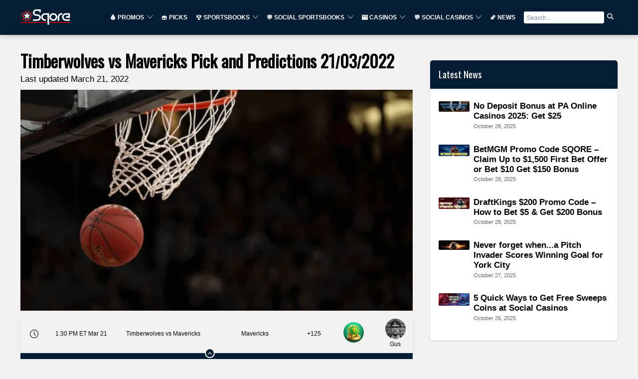

--- FILE ---
content_type: text/html
request_url: https://sqore.com/timberwolves-vs-mavericks-pick-and-predictions-21-03-2022/
body_size: 36441
content:
<!doctype html><html data-n-head-ssr="" lang="en" data-n-head="%7B%22lang%22:%7B%22ssr%22:%22en%22%7D%7D"><head>
    <!-- load the twitter widget script -->
    <script sync="" src="https://platform.twitter.com/widgets.js"></script>

    <!-- Google Tag Manager -->
    <script>!function(e,t,a,n){e[n]=e[n]||[],e[n].push({"gtm.start":(new Date).getTime(),event:"gtm.js"});e=t.getElementsByTagName(a)[0],n=t.createElement(a);n.async=!0,n.src="https://www.googletagmanager.com/gtm.js?id=GTM-MFSX2DBP",e.parentNode.insertBefore(n,e)}(window,document,"script","dataLayer")</script>
    <!-- End Google Tag Manager -->

    <!-- Start Quantcast Tag -->
    <script type="text/javascript">window._qevents=window._qevents||[],function(){var e=document.createElement("script"),t=(e.src=("https:"==document.location.protocol?"https://secure":"http://edge")+".quantserve.com/quant.js",e.async=!0,e.type="text/javascript",document.getElementsByTagName("script")[0]);t.parentNode.insertBefore(e,t)}(),window._qevents.push({qacct:"p-GAKVEmhXSRx0z",uid:"__INSERT_EMAIL_HERE__"})</script>
    <meta data-n-head="ssr" charset="utf-8"><meta data-n-head="ssr" name="viewport" content="width=device-width,initial-scale=1"><meta data-n-head="ssr" name="msapplication-TileColor" content="#051e34"><meta data-n-head="ssr" name="theme-color" content="#051e34"><meta data-n-head="ssr" name="robots" content="index, follow, max-snippet:-1, max-image-preview:large, max-video-preview:-1"><meta data-n-head="ssr" property="og:type" content="website"><meta data-n-head="ssr" data-hid="charset" charset="utf-8"><meta data-n-head="ssr" data-hid="mobile-web-app-capable" name="mobile-web-app-capable" content="yes"><meta data-n-head="ssr" data-hid="apple-mobile-web-app-title" name="apple-mobile-web-app-title" content="sqore.com"><meta data-n-head="ssr" data-hid="og:type" name="og:type" property="og:type" content="website"><meta data-n-head="ssr" data-hid="og:site_name" name="og:site_name" property="og:site_name" content="Sports Betting Online » Sports News, Betting Promos & Picks"><meta data-n-head="ssr" data-hid="og:url" name="og:url" property="og:url" content="https://sqore.com/timberwolves-vs-mavericks-pick-and-predictions-21-03-2022/"><meta data-n-head="ssr" property="og:locale" content="en_US"><meta data-n-head="ssr" data-hid="description" name="description" content="Minnesota Timberwolves is set to play against the Dallas Mavericks.  ✅ Minnesota Timberwolves and Dallas Mavericks square off Monday in NBA Action. ✅ The best odds and NBA betting picks"><meta data-n-head="ssr" data-hid="og:description" name="og:description" property="og:description" content="Minnesota Timberwolves is set to play against the Dallas Mavericks.  ✅ Minnesota Timberwolves and Dallas Mavericks square off Monday in NBA Action. ✅ The best odds and NBA betting picks"><meta data-n-head="ssr" data-hid="og:image" property="og:image" content="https://spixler-production.nyc3.digitaloceanspaces.com/NBA_4_e1573728966882_8981e9a2d4.jpg"><meta data-n-head="ssr" property="og:image:width" content="734"><meta data-n-head="ssr" property="og:image:height" content="413"><meta data-n-head="ssr" data-hid="og:title" name="og:title" property="og:title" content="Timberwolves vs Mavericks Pick and Predictions 21/03/2022"><title>Timberwolves vs Mavericks Pick and Predictions 21/03/2022</title><link data-n-head="ssr" rel="icon" type="image/x-icon" href="/favicon.ico"><link data-n-head="ssr" rel="shortcut icon" type="image/x-icon" href="/favicon.ico"><link data-n-head="ssr" rel="preconnect" href="https://cms.spixler.com"><link data-n-head="ssr" rel="preconnect" href="https://cdn.jsdelivr.net"><link data-n-head="ssr" rel="preconnect" href="https://ik.imagekit.io"><link data-n-head="ssr" data-hid="shortcut-icon" rel="shortcut icon" href="/_nuxt/icons/icon_64x64.0f3b33.png"><link data-n-head="ssr" data-hid="apple-touch-icon" rel="apple-touch-icon" href="/_nuxt/icons/icon_512x512.0f3b33.png" sizes="512x512"><link data-n-head="ssr" rel="manifest" href="/_nuxt/manifest.589bc7ba.json" data-hid="manifest"><link data-n-head="ssr" rel="canonical" href="https://sqore.com/timberwolves-vs-mavericks-pick-and-predictions-21-03-2022/"><link data-n-head="ssr" rel="preload" as="image" href="https://ik.imagekit.io/spixler/tr:w-600,q-integer:80,f-auto/NBA_4_e1573728966882_8981e9a2d4.jpg"><script data-n-head="ssr" src="/js/index.js" defer></script><script data-n-head="ssr" data-hid="gtm-script">window._gtm_init||(window._gtm_init=1,function(t,e,n,a,o){t[n]=1==t[n]||"yes"==e[n]||1==e[n]||1==e.msDoNotTrack||t[a]&&t[a][o]&&t[a][o]()?1:0}(window,navigator,"doNotTrack","external","msTrackingProtectionEnabled"),function(a,o,i,g,m){a[m]={},a._gtm_inject=function(t){var e,n;a.doNotTrack||a[m][t]||(a[m][t]=1,a[g]=a[g]||[],a[g].push({"gtm.start":(new Date).getTime(),event:"gtm.js"}),e=o.getElementsByTagName(i)[0],(n=o.createElement(i)).async=!0,n.src="https://www.googletagmanager.com/gtm.js?id="+t,e.parentNode.insertBefore(n,e))},a._gtm_inject("GTM-TSZTRK2")}(window,document,"script","dataLayer","_gtm_ids"))</script><script data-n-head="nuxt-jsonld" data-hid="nuxt-jsonld-2e074f24" type="application/ld+json">{"@context":"https://schema.org","@graph":[{"@context":"https://schema.org","@type":"Organization","@id":"https://sqore.com/#organization","name":"Sports Betting Online » Sports News, Betting Promos & Picks","legalName":"Sports Betting Online » Sports News, Betting Promos & Picks Ltd","url":"https://sqore.com","logo":{"@type":"ImageObject","@id":"https://sqore.com/#logo","inLanguage":"en-US","url":"https://sqore.com/logo-square.png","width":500,"height":500,"caption":"Sports Betting Online » Sports News, Betting Promos & Picks"},"image":{"@id":"https://sqore.com/#logo"},"foundingDate":2019,"address":{"@type":"PostalAddress","streetAddress":"221 River Street, 9th Floor","addressRegion":"NJ","postalCode":"07030","addressCountry":"USA"},"contactPoint":{"@type":"ContactPoint","contactType":"customer support","email":"info@sqore.com"},"sameAs":[]},{"@type":"NewsArticle","@id":"https://sqore.com/timberwolves-vs-mavericks-pick-and-predictions-21-03-2022/#article","datePublished":"2022-03-21T10:07:06.266Z","dateModified":"2022-03-21T10:07:17.021Z","mainEntityOfPage":{"@type":"WebPage","@id":"https://sqore.com/timberwolves-vs-mavericks-pick-and-predictions-21-03-2022/#webpage"},"headline":"Timberwolves vs Mavericks Pick and Predictions 21/03/2022","description":"Sqore - Best Sports Betting Sites","image":{"@type":"ImageObject","@id":"https://sqore.com/timberwolves-vs-mavericks-pick-and-predictions-21-03-2022/#primaryimage","inLanguage":"en-US","url":"https://spixler-production.nyc3.digitaloceanspaces.com/NBA_4_e1573728966882_8981e9a2d4.jpg","contentUrl":"https://spixler-production.nyc3.digitaloceanspaces.com/NBA_4_e1573728966882_8981e9a2d4.jpg","width":734,"height":413,"caption":"Timberwolves vs Mavericks Pick and Predictions 21/03/2022"},"author":{"@type":"Person","name":"Gus Anderson","url":"https://sqore.com/author/gus-anderson/","description":"Gus Anderson is a gambling wizard. As a kid he dreamt about becoming a Tennis, Hockey and Golf professional but ended up as a gambling professional with focus on both sports & casino. "},"publisher":{"@type":"Organization","@id":"https://sqore.com/#organization"},"inLanguage":"en-US"},{"@type":"ImageObject","@id":"https://sqore.com/timberwolves-vs-mavericks-pick-and-predictions-21-03-2022/#primaryimage","inLanguage":"en-US","url":"https://spixler-production.nyc3.digitaloceanspaces.com/NBA_4_e1573728966882_8981e9a2d4.jpg","contentUrl":"https://spixler-production.nyc3.digitaloceanspaces.com/NBA_4_e1573728966882_8981e9a2d4.jpg","width":734,"height":413,"caption":"Timberwolves vs Mavericks Pick and Predictions 21/03/2022"},{"@type":"BreadcrumbList","@id":"https://sqore.com/timberwolves-vs-mavericks-pick-and-predictions-21-03-2022/#breadcrumb","itemListElement":[{"@type":"ListItem","position":1,"name":"Timberwolves vs Mavericks Pick and Predictions 21/03/2022","item":"https://sqore.com/timberwolves-vs-mavericks-pick-and-predictions-21-03-2022/"}]},{"@type":"FAQPage","mainEntity":[{"@type":"Question","name":"What is the minimum deposit/bet amount at BetMGM?","acceptedAnswer":{"@type":"Answer","text":"<p>The minimum deposit is $10, and the minimum bet is $0.50.</p>"}},{"@type":"Question","name":"Does BetMGM offer live betting?","acceptedAnswer":{"@type":"Answer","text":"<p>Yes, BetMGM offers live betting both in-app and online.&nbsp;</p>"}}]}]}</script><noscript data-n-head="ssr" data-hid="305080c9"><style></style></noscript><style data-vue-ssr-id="3d0872e3:0 64cc0804:0 51dadcee:0 901dd2be:0 15d2d58a:0 41ab192a:0 870c1226:0 d0bb95f4:0 ab8e0e48:0 d37a026c:0 59bde776:0 27401807:0 3b101418:0 371a7eab:0 1bc2cd04:0 6a909289:0 015df174:0 41cd6b4c:0 2ad1de25:0 6ccaa073:0 0a95a408:0 cae4ab48:0 34e2459c:0 cfd8d442:0 5052ba2c:0 05e90f10:0 9203ee32:0 49c9e248:0 33bc4687:0 1315e9b8:0">*{background:0 0;border:none;box-shadow:none;box-sizing:border-box;color:inherit;font-family:inherit;font-size:inherit;margin:0;padding:0}body,html{height:100%}body{overflow-y:scroll}img,svg{flex-shrink:0;max-height:100%;max-width:100%}hr{border-bottom:1px solid}::-moz-placeholder{color:#000;color:currentColor;opacity:.5}::placeholder{color:#000;color:currentColor;opacity:.5}.white-text ::-moz-placeholder,.white-text::-moz-placeholder{color:#fff;color:currentColor;opacity:.5}.white-text ::placeholder,.white-text::placeholder{color:#fff;color:currentColor;opacity:.5}.a,a{color:#40bb32;cursor:pointer;-webkit-text-decoration:underline;text-decoration:underline;transition:color .2s}.a:hover,a:hover{color:#85bb32}.link-simple{color:inherit;-webkit-text-decoration:none;text-decoration:none;transition:opacity .2s}.link-simple:hover{color:inherit;opacity:.5}.bordered{border:1px solid}html{font-family:sans-serif;font-size:calc(12px + .4vw);line-height:1.6}@media(max-width:500px){html{font-size:14px}}@media(min-width:1500px){html{font-size:18px}}.code,code{font-family:monospace}.h1,h1{font-size:3.3em;line-height:1.3}.h1,.h2,h1,h2{font-weight:700}.h2,h2{font-size:1.8em;line-height:1.45}.h3,h3{font-size:1.3em}.h3,.h4,.h5,.h6,h3,h4,h5,h6{font-weight:700}ul{margin-left:1em}ol{counter-reset:section;list-style-type:none}ol ol{margin-left:1em}ol li:before{content:counters(section,".") ". ";counter-increment:section;font-feature-settings:"tnum"}.list-simple{counter-reset:none;list-style:none;margin-left:0}.list-simple li:before{content:none}.small{font-size:.75em}@media(max-width:35rem){.small{font-size:.85em}}.big{font-size:1.5em}.bigger{font-size:2em}.size-reset{font-size:1rem}.text-center{text-align:center}.text-right{text-align:right}.text-left{text-align:left}.text-justified{-webkit-hyphens:auto;hyphens:auto;text-align:justify}.b,.bold,b{font-weight:700}.i,.italic,i{font-style:italic}.shadow-text{text-shadow:1px 1px #000}:root{--gap:2rem}@media(max-width:35rem){:root{--gap:1.25em}}.grid{--padding:1rem;display:flex;flex-wrap:wrap;margin:-1rem;margin:calc(var(--padding)*-1);width:calc(100% + 2rem);width:calc(100% + var(--padding)*2)}@media(max-width:35rem){.grid{--padding:0.625em}}.col{padding:var(--padding);width:100%}@media(min-width:0em){.col--sm-0{display:none}.col--sm-1{width:8.3333333333%}.col--sm-1,.col--sm-2{display:block;padding:var(--padding)}.col--sm-2{width:16.6666666667%}.col--sm-3{width:25%}.col--sm-3,.col--sm-4{display:block;padding:var(--padding)}.col--sm-4{width:33.3333333333%}.col--sm-5{width:41.6666666667%}.col--sm-5,.col--sm-6{display:block;padding:var(--padding)}.col--sm-6{width:50%}.col--sm-7{width:58.3333333333%}.col--sm-7,.col--sm-8{display:block;padding:var(--padding)}.col--sm-8{width:66.6666666667%}.col--sm-9{width:75%}.col--sm-10,.col--sm-9{display:block;padding:var(--padding)}.col--sm-10{width:83.3333333333%}.col--sm-11{width:91.6666666667%}.col--sm-11,.col--sm-12{display:block;padding:var(--padding)}.col--sm-12{width:100%}}@media(min-width:35rem){.col--md-0{display:none}.col--md-1{width:8.3333333333%}.col--md-1,.col--md-2{display:block;padding:var(--padding)}.col--md-2{width:16.6666666667%}.col--md-3{width:25%}.col--md-3,.col--md-4{display:block;padding:var(--padding)}.col--md-4{width:33.3333333333%}.col--md-5{width:41.6666666667%}.col--md-5,.col--md-6{display:block;padding:var(--padding)}.col--md-6{width:50%}.col--md-7{width:58.3333333333%}.col--md-7,.col--md-8{display:block;padding:var(--padding)}.col--md-8{width:66.6666666667%}.col--md-9{width:75%}.col--md-10,.col--md-9{display:block;padding:var(--padding)}.col--md-10{width:83.3333333333%}.col--md-11{width:91.6666666667%}.col--md-11,.col--md-12{display:block;padding:var(--padding)}.col--md-12{width:100%}}@media(min-width:72rem){.col--lg-0{display:none}.col--lg-1{width:8.3333333333%}.col--lg-1,.col--lg-2{display:block;padding:var(--padding)}.col--lg-2{width:16.6666666667%}.col--lg-3{width:25%}.col--lg-3,.col--lg-4{display:block;padding:var(--padding)}.col--lg-4{width:33.3333333333%}.col--lg-5{width:41.6666666667%}.col--lg-5,.col--lg-6{display:block;padding:var(--padding)}.col--lg-6{width:50%}.col--lg-7{width:58.3333333333%}.col--lg-7,.col--lg-8{display:block;padding:var(--padding)}.col--lg-8{width:66.6666666667%}.col--lg-9{width:75%}.col--lg-10,.col--lg-9{display:block;padding:var(--padding)}.col--lg-10{width:83.3333333333%}.col--lg-11{width:91.6666666667%}.col--lg-11,.col--lg-12{display:block;padding:var(--padding)}.col--lg-12{width:100%}}.margin-top-negative{margin-top:-2rem}.margin-top-text{margin-top:.3em}.padding-top-text{padding-top:.3em}.margin-top-small{margin-top:1em}.padding-top-small{padding-top:1em}.margin-top{margin-top:2rem}.padding-top{padding-top:2rem}.margin-top-big{margin-top:3em}.padding-top-big{padding-top:3em}.margin-top-bigger{margin-top:6em}.padding-top-bigger{padding-top:6em}.margin-right-negative{margin-right:-2rem}.margin-right-text{margin-right:.3em}.padding-right-text{padding-right:.3em}.margin-right-small{margin-right:1em}.padding-right-small{padding-right:1em}.margin-right{margin-right:2rem}.padding-right{padding-right:2rem}.margin-right-big{margin-right:3em}.padding-right-big{padding-right:3em}.margin-right-bigger{margin-right:6em}.padding-right-bigger{padding-right:6em}.margin-bottom-negative{margin-bottom:-2rem}.margin-bottom-text{margin-bottom:.3em}.padding-bottom-text{padding-bottom:.3em}.margin-bottom-small{margin-bottom:1em}.padding-bottom-small{padding-bottom:1em}.margin-bottom{margin-bottom:2rem}.padding-bottom{padding-bottom:2rem}.margin-bottom-big{margin-bottom:3em}.padding-bottom-big{padding-bottom:3em}.margin-bottom-bigger{margin-bottom:6em}.padding-bottom-bigger{padding-bottom:6em}.margin-left-negative{margin-left:-2rem}.margin-left-text{margin-left:.3em}.padding-left-text{padding-left:.3em}.margin-left-small{margin-left:1em}.padding-left-small{padding-left:1em}.margin-left{margin-left:2rem}.padding-left{padding-left:2rem}.margin-left-big{margin-left:3em}.padding-left-big{padding-left:3em}.margin-left-bigger{margin-left:6em}.padding-left-bigger{padding-left:6em}.center-width{margin-left:auto;margin-right:auto;max-width:72rem;width:100%}.center-width--medium{max-width:48rem}.center-width--small{max-width:36rem}.container{padding:2rem 4rem}@media(max-width:35rem){.container{padding:1rem 2rem}}.container-small{padding:1em}.container-big{padding:8rem 4rem}.flex{display:flex}.flex--column{flex-direction:column}.flex--apart{justify-content:space-between}.flex--h-center{justify-content:center}.flex--v-center{align-items:center}.flex--right{justify-content:flex-end}.flex--wrap{flex-wrap:wrap}.toolstrip{display:flex}.toolstrip--no-margin{margin:-1rem}.toolstrip>*{margin:1rem}.block{display:block}.inline-block{display:inline-block}.full-width{width:100%}.full-height{height:100%}.primary{background-color:#051e34!important}.primary-lighter{background-color:#0e5491!important}.primary-light{background-color:#1c89e9!important}.primary-faded{background-color:#79b9f2!important}.primary-transparent{background-color:rgba(5,30,52,.6)!important}.primary-text{color:#051e34!important}.secondary{background-color:#40bb32!important}.secondary-lighter{background-color:#82db78!important}.secondary-light{background-color:#cdf0c9!important}.secondary-faded{background-color:#fff!important}.secondary-transparent{background-color:rgba(64,187,50,.6)!important}.secondary-text{color:#40bb32!important}.black{background-color:#000!important}.black-lighter{background-color:#333!important}.black-light{background-color:#666!important}.black-faded{background-color:#999!important}.black-transparent{background-color:rgba(0,0,0,.6)!important}.black-text{color:#000!important}.gray{background-color:#666!important}.gray-lighter{background-color:#999!important}.gray-light{background-color:#ccc!important}.gray-faded{background-color:#fff!important}.gray-transparent{background-color:hsla(0,0%,40%,.6)!important}.gray-text{color:#666!important}.white,.white-faded,.white-light,.white-lighter{background-color:#fff!important}.white-transparent{background-color:hsla(0,0%,100%,.6)!important}.white-text{color:#fff!important}.headers-background{background-color:#051e34!important}.headers-background-lighter{background-color:#0e5491!important}.headers-background-light{background-color:#1c89e9!important}.headers-background-faded{background-color:#79b9f2!important}.headers-background-transparent{background-color:rgba(5,30,52,.6)!important}.headers-background-text{color:#051e34!important}.card{background-color:#fff;border-radius:.3em;box-shadow:0 .3em .7em rgba(0,0,0,.4)}.card>:first-child{border-top-left-radius:.3em;border-top-right-radius:.3em}.card>:last-child{border-bottom-left-radius:.3em;border-bottom-right-radius:.3em}.card__image{background:50% 50%/cover;padding-bottom:50%;position:relative}.card__title{align-items:center;bottom:2rem;color:#fff;display:flex;font-size:1.8em;font-weight:700;justify-content:center;left:2rem;position:absolute;right:2rem;text-shadow:1px 1px 3px #000;top:2rem}.card__body{padding:2rem;padding:var(--gap)}.pagination{display:flex;margin-top:2em}.pagination__item{align-items:center;background:#fff;border:2px solid;border-right:none;color:#40bb32;display:flex;height:2em;justify-content:center;transition:background-color .2s;width:2em}.pagination__item--active{background:#40bb32;border-color:#40bb32;color:#fff;pointer-events:none}.pagination__item:hover{background:#a7e6a0}.pagination__first{border-bottom-left-radius:.3em;border-top-left-radius:.3em}.pagination__last{border-bottom-right-radius:.3em;border-right:2px solid;border-top-right-radius:.3em}.popup{align-items:center;bottom:0;display:flex;justify-content:center;left:0;pointer-events:none;position:fixed;right:0;top:0;transition:background-color .6s;z-index:3000}.popup,.popup__body{padding:2rem;padding:var(--gap)}.popup__body{background-color:#fff;border-radius:.3em;box-shadow:0 .3em .7em rgba(0,0,0,.4);max-height:100%;max-width:100%;overflow-y:auto;transform:scale(0);transition:transform .3s ease-in-out}.popup__content{opacity:0;transition:opacity .2s}.popup--visible{background:rgba(0,0,0,.5);pointer-events:all;transition:background-color .3s}.popup--visible .popup__body{transform:scale(1);transition:transform .3s}.popup--visible .popup__content{opacity:1;transition:opacity .3s .2s}table{border-collapse:collapse;width:100%}table caption{font-size:1.2em;font-weight:700;margin-bottom:1em;text-align:left}td,th{border:1px solid;padding:.5em;text-align:left}thead{border-bottom:3px solid}th{font-weight:700}tfoot{border-top:3px solid}.number-cell{font-feature-settings:"tnum";text-align:right}.stripped td,.stripped th{border:none}.stripped tr:nth-child(2n) td,.stripped tr:nth-child(2n) th{background-color:#ddd}.btn,button{cursor:pointer}.btn{background-color:#40bb32;border-radius:.3em;box-shadow:inset 0 0 0 #fff;color:#fff;display:inline-block;min-width:15em;padding:.7em 1.5em;text-align:center;-webkit-text-decoration:none;text-decoration:none;transition:background-color .2s,color .2s,opacity .2s,box-shadow .1s}.btn:hover{background-color:#82db78;color:#fff}.btn:active{box-shadow:inset 0 0 0 4px #fff}.btn[disabled]{background:#777;color:#fff;pointer-events:none}.btn--sec{background-color:#fff;border:2px solid #40bb32;box-shadow:inset 0 0 0 #40bb32;color:#40bb32}.btn--sec[disabled]{background:#fff;color:#777;pointer-events:none}.btn--sec:hover{background-color:#fff;color:#40bb32;opacity:.5}.btn--sec:active{box-shadow:inset 0 0 0 4px #40bb32}.btn--ghost{background-color:transparent;border:#051e34;color:#051e34;transition:background-color .2s,color .2s,opacity .2s}.btn--ghost[disabled]{border-color:#777;color:#777;pointer-events:none}.btn--ghost:hover{color:#051e34;opacity:.5}.checkbox,.radio{display:block;margin:1em 0;position:relative}.checkbox__input,.radio__input{height:0;left:-1000em;position:absolute;width:0}.checkbox__label,.radio__label{align-items:center;cursor:pointer;display:flex}.checkbox__label:before,.radio__label:before{background:#fff;border:2px solid #40bb32;content:"";display:inline-block;height:1.3em;margin-right:.5em;transition:background-color .2s,box-shadow .2s;width:1.3em}.checkbox__input:checked+.checkbox__label:before,.checkbox__input:checked+.radio__label:before,.radio__input:checked+.checkbox__label:before,.radio__input:checked+.radio__label:before{background:#40bb32;box-shadow:inset 0 0 0 .1em #fff}.radio__label:before{border-radius:50%}.input__element{border-bottom:2px solid;padding:.7em 1.5em;transition:border-color .2s;width:100%}.input__element:focus,.input__element:hover{border-color:#40bb32}.input__element+.label{margin-top:.3em}.input:hover>.input__label,.input__element:focus+.input__label{color:#40bb32}.input__label{display:block;transition:color .2s}textarea{border:2px solid;max-width:100%;min-height:10em;min-width:10em;padding:.7em 1.5em;transition:border-color .2s;width:100%}textarea:focus,textarea:hover{border-color:#40bb32}.error{color:#c53623}.select{-moz-appearance:none;-webkit-appearance:none;appearance:none;background-color:#fff;background:url("data:image/svg+xml;charset=utf-8,%3Csvg xmlns='http://www.w3.org/2000/svg' width='100' height='100'%3E%3Cpath d='M88.222 29.667 50 59.741 11.778 29.667l-2.44 5.342L50 75.432l40.662-40.423z'/%3E%3C/svg%3E") no-repeat right .7em top 50%/1.2em auto;border-bottom:2px solid #000;color:inherit;cursor:pointer;display:block;font-family:inherit;font-size:inherit;font-weight:400;line-height:inherit;max-width:100%;padding:.7em 2.6em .7em 1.5em;transition:border-color .2s,color .2s;width:100%}.select::-ms-expand{display:none}.select:focus,.select:hover{border-color:#40bb32;color:#40bb32}.select option{color:#000;font-weight:400}.select option:not([value]),.select option[value=""]{color:#666}@font-face{font-display:swap;font-family:Oswald;font-style:normal;font-weight:400;src:url([data-uri])}svg{fill:currentColor;stroke:currentColor}body{background:#f2f2f3}@media(max-width:35rem){html{font-size:16px!important}}.close{cursor:pointer;height:25px;opacity:.3;position:absolute;right:32px;top:32px;width:25px}.close:hover{opacity:1}.close:after,.close:before{background-color:#333;content:" ";height:15px;left:15px;position:absolute;width:2px}.close:before{transform:rotate(45deg)}.close:after{transform:rotate(-45deg)}.sticky-bar{position:sticky;top:80px}.content-section figure{overflow-x:auto}.mob-campaigns{display:none}@media(max-width:71.9rem){.mob-campaigns{display:block}}body{color:#000;font-weight:300}.h1,.h2,.h3,.h4 .h5 .h6,h1,h2,h3,h4,h5,h6{color:#000;font-family:Oswald,sans-serif;line-height:120%;margin:.8rem 0 .3rem}blockquote{border-left:5px solid;font-size:1.3em;font-weight:700;line-height:1.3;margin:.75em 0;padding-left:1rem}.h1,h1{font-size:2rem}.h2,h2{font-size:1.5rem}.h3,h3{font-size:1.15rem}.h6,h6{font-size:.8rem;margin:0}p{margin-bottom:.7em}li,p,td,th{font-size:1rem;line-height:1.4rem;margin-top:1rem}@media(max-width:35rem){li,p,td,th{font-size:1rem}}.prose h1,.prose h2,.prose h3,.prose h4{color:#000;margin-bottom:.3em;margin-top:1em}.prose ol,.prose p,.prose table,.prose ul{margin-bottom:1em}.prose li{list-style-position:outside;margin-left:1.5em;position:relative}.prose li:before{left:-1.5em;position:absolute}.prose img{height:auto}.prose hr{margin:1em 0}.prose figure{margin-bottom:1em;margin-top:1em}@media(min-width:35rem){.prose p{-webkit-hyphens:auto;hyphens:auto;text-align:justify}}.prose li>p:only-child{display:inline}.cons ul,.cons.ul,.pros ul,.pros.ul{list-style:none;margin-left:0;margin-top:0}.cons ul li,.cons.ul li,.pros ul li,.pros.ul li{margin-left:1em;position:relative}.cons ul li:before,.cons.ul li:before,.pros ul li:before,.pros.ul li:before{font-weight:700;left:-1em;position:absolute}.pros li:before{color:#40bb32;content:"+"}.cons li:before{color:#051e34;content:"–"}.bigger{line-height:1.4}.small{font-size:.9em}@media(max-width:35rem){.small{font-size:.95em}}.big{font-size:1.27em;line-height:1.5}.smaller{font-size:.85em}.unimp{font-size:.8em;line-height:1.4;opacity:.68}.uppercase{text-transform:uppercase}.bold{font-weight:700}table td{vertical-align:top}.line-through-heading:after,.line-through-heading:before{border-bottom:3px solid #051e34;content:"";height:.6em;position:absolute;top:0;width:50%}.line-through-heading{font-family:Oswald;font-size:1.8rem;line-height:2.3rem;margin:1rem 0;overflow:hidden;position:relative;text-align:center}@media(max-width:35rem){.line-through-heading{font-size:1.4rem;line-height:2rem}}.line-through-heading:before{margin-left:calc(-50% - 30px)}.line-through-heading:after{margin-left:30px}.decorated-content h1,.decorated-content h2{border-bottom:none!important;line-height:120%;margin:1.2rem 0 1rem;overflow:hidden;position:relative;text-align:center}strong{font-size:1rem}a,strong{color:#000}a{-webkit-text-decoration:underline;text-decoration:underline}a:hover{-webkit-text-decoration:none!important;text-decoration:none!important}.container{padding:1rem}@media only screen and (max-width:880px){.sm-full{max-width:100%;width:100%}}.borderless,.borderless td,.borderless tr{border:0}.small-paddings td{padding:5px}.btn{cursor:pointer;line-height:1rem;margin:0;overflow:hidden;position:relative}.btn--sm{font-size:80%;min-width:0}.btn--md,.btn--sm{white-space:nowrap}.btn--md{font-size:100%}.btn--lg{font-size:130%;white-space:nowrap}.btn--primary{background-color:#051e34;color:#fff!important;letter-spacing:.3px;text-transform:uppercase}.btn--primary:hover{background-color:#051e34;color:#fff;opacity:.7}.btn--disabled{cursor:auto!important;transform:scale(1)!important}.btn--secondary{background-color:#40bb32;color:#fff!important;letter-spacing:.3px;text-transform:uppercase}.btn--secondary:after{background:#fff;content:"";height:155px;left:-75px;opacity:.15;position:absolute;top:-50px;transform:rotate(35deg);transition:all .55s cubic-bezier(.19,1,.22,1);width:50px;z-index:-10}.btn--secondary:hover{background-color:#40bb32;color:#fff;opacity:.7}.btn--secondary:hover:after{left:120%;transition:all .55s cubic-bezier(.19,1,.22,1)}.btn--gray{background-color:#666;color:#fff!important}.btn--gray:hover{background-color:#666;color:#fff;opacity:.7}.btn--gray:hover:after{left:120%;transition:all .55s cubic-bezier(.19,1,.22,1)}.btn--white{background:#fff;border-color:#fff;-ms-box-shadow:0 1px 3px rgba(0,0,0,.12),0 1px 2px rgba(0,0,0,.1);-o-box-shadow:0 1px 3px rgba(0,0,0,.12),0 1px 2px rgba(0,0,0,.1);box-shadow:0 1px 3px rgba(0,0,0,.12),0 1px 2px rgba(0,0,0,.1);color:#000}.btn--white:hover{background-color:#fff;color:#000;opacity:.7}.btn--white img{height:18px;left:2px;position:relative;top:-1px}.btn--outline{background-color:transparent;border:2px solid #fff;color:#fff;transition:.2s linear}.btn--outline:hover{background-color:transparent!important;color:#fff;transform:scale(1.1)}.btn--outline.btn--active{background-color:#fff;color:#051e34}.btn--outline.btn--active:hover{background-color:#fff!important;color:#051e34}.btn--outline-primary{background-color:transparent;border:2px solid #051e34;color:#051e34}.btn--outline-primary:hover{background-color:#051e34;color:#fff}.btn--rounded{border-radius:2rem}.btn--full{width:100%!important}.page-title{margin:0}.img--round-1{border-radius:1rem}.content-blocks h1{color:#000;font-size:2rem;margin-top:2rem}.content-blocks h1 b,.content-blocks h1 strong{font-size:2rem}.content-blocks h2,.content-blocks h2 b,.content-blocks h2 strong{font-size:1.5rem}.content-blocks h3{font-size:1.15rem;margin-top:1rem}.content-blocks h3 b,.content-blocks h3 strong{font-size:1.15rem}.content-blocks .card,.content-blocks .content-section{margin-bottom:1rem}.content-blocks .content-section table tr td{border:0}.content-blocks .content-section table tr:first-child td{background-color:#051e34;color:#fff!important}.content-blocks .content-section table tr:first-child td strong{color:#fff}.content-blocks .content-section table tr:nth-child(odd){background-color:#fff}.content-blocks .content-section .content-faq h2,.content-blocks .content-section .content-faq h3{margin-top:0}.content-blocks .content-section .content-faq__question p{border-left:3px solid #40bb32;margin:.5rem 0 .3rem;padding-left:.5rem}.content-blocks .content-section .content-faq__question h5{text-transform:uppercase}.content-blocks .content-section .content-howto h2,.content-blocks .content-section .content-howto h3{margin-top:0}.content-blocks .content-section .content-text ul{margin:.2rem 0 .2rem 1rem;padding:.2rem 0;text-indent:-.5rem}.content-blocks .content-section .content-text ul li{list-style:none;margin-bottom:10px}.content-blocks .content-section .content-text ul li:before{color:#666;content:"•";display:inline-block;font-size:1.9rem;font-weight:700;line-height:1.4rem;vertical-align:bottom;width:.5rem}.content-blocks .content-section .content-image__text{font-size:70%;margin:0;padding:0}.content-blocks .content-section .content-image img{width:100%}.content-blocks .content-section .card{padding:2rem}.content-blocks .content-section-header{margin-bottom:0;margin-top:2rem}.content-blocks .news-articles-hero__title{font-size:2rem;font-weight:700}.content-blocks .news-articles-hero__date{color:#666;font-size:.8rem;font-weight:700;margin-bottom:1rem;text-transform:uppercase}.content-blocks a{color:#000}.content-blocks h1,.decorated-content h1{border-bottom:none!important;line-height:120%;margin:1.2rem 0 1rem;overflow:hidden;position:relative;text-align:center}.card{box-shadow:0 1px 3px rgba(0,0,0,.12),0 1px 2px rgba(0,0,0,.1);padding:1rem}.card.no-padding{padding:0}.page-hero{text-align:center}.page-hero h1{margin:3rem 0}.full-height{height:100%;min-height:100%}.slide-enter-active{transition-duration:.4s;transition-timing-function:ease}.slide-leave-active{transition-duration:.4s;transition-timing-function:cubic-bezier(0,1,.5,1)}.slide-enter-to,.slide-leave{max-height:500px;overflow:hidden}.slide-enter,.slide-leave-to{max-height:0;overflow:hidden}.show-enter-active,.show-leave-enter{transform:translateY(0);transition:all .3s linear}.show-enter,.show-leave-to{transform:translateY(100%)}.page-with-sidebar .tops-top-operators-by-states__tab-img{display:none}.page-with-sidebar .tops-top-operators-by-states__tab-text{padding-left:0!important}.page-with-sidebar .promotions-informer__logos{display:none}.page-with-sidebar .promotions-informer__operator{width:30%}@media(max-width:72rem){.page-with-sidebar .promotions-informer__operator{width:60%}}.page-with-sidebar .promotions-informer__promo{width:30%}@media(max-width:72rem){.page-with-sidebar .promotions-informer__promo{width:40%}}.page-with-sidebar .promotions-informer__advantages{width:40%}.tooltip{background:#000;background:#051e34;border-radius:4px;box-shadow:0 1px 5px rgba(0,0,0,.2);color:#fff;font-family:inherit;font-size:14px;padding:4px 8px;pointer-events:none;position:fixed;transform:translateX(-50%);z-index:9999}.loader:after{animation:move 2s linear infinite;animation:loader-move 2s linear infinite;background-image:linear-gradient(-45deg,hsla(0,0%,100%,.2) 25%,transparent 0,transparent 50%,hsla(0,0%,100%,.2) 0,hsla(0,0%,100%,.2) 75%,transparent 0,transparent);background-size:50px 50px;border-bottom-left-radius:20px;border-bottom-right-radius:8px;border-top-left-radius:20px;border-top-right-radius:8px;content:"";overflow:hidden}.loader:after,.loader__fade{bottom:0;left:0;position:absolute;right:0;top:0;z-index:90}.loader__fade{background:hsla(0,0%,100%,.2)}@keyframes loader-move{0%{background-position:0 0}to{background-position:50px 50px}}.nuxt-progress{background-color:#000;height:2px;left:0;opacity:1;position:fixed;right:0;top:0;transition:width .1s,opacity .4s;width:0;z-index:999999}.nuxt-progress.nuxt-progress-notransition{transition:none}.nuxt-progress-failed{background-color:red}.top-margin{margin-top:var(--margin-top-height)}@media(max-width:71.9rem){.top-margin{margin-top:45px}}.transparent-header{background:0 0!important;box-shadow:none!important}.home-enter-active,.home-leave-active{transition:opacity .5s}.home-enter,.home-leave-active{opacity:0}@media(max-width:71.9rem){#page .page-hero__hero{padding-top:20px}}.main-header{background:#051e34;box-shadow:0 0 .7em rgba(0,0,0,.3);left:0;position:fixed;right:0;top:0;transition:.3s ease;width:100%;z-index:100}.main-header__logo-link{flex-shrink:0;height:50px;overflow:hidden}.main-header__logo-link .logo-name,.main-header__logo-link .logo-star{fill:#fff!important}@media(max-width:71.9rem){.main-header__logo-link{order:2}}.main-header--sticky{background:#fff!important}.main-header--sticky .main-menu__nav,.main-header--sticky .main-menu__odds{color:#000}.main-header--sticky .logo-name,.main-header--sticky .logo-star{fill:#051e34!important}.main-header--sticky .main-menu__desktop a,.main-header--sticky .main-menu__desktop svg{color:#000!important}.main-header--sticky .burger{color:#051e34!important}.main-header--sticky .search-icon-button svg{fill:#000}.main-header--sticky .search-input{background:#051e34;color:#fff}.main-header--sticky .search-input::-moz-placeholder{color:#fff}.main-header--sticky .search-input::placeholder{color:#fff}.main-header--sticky .search-fields .search-icon-button svg{fill:#000}.main-header__logo{color:transparent;height:50px;transform:scale(3);width:100px}.main-header__content{height:70px;justify-content:space-between;padding:.5em 1em}@media(max-width:71.9rem){.main-header__content{align-items:center;justify-content:space-between}}@media(max-width:72rem){.main-header__content{padding:.5em 1.25em}}@media(max-width:71.9rem){.main-menu{margin:0!important;order:1}}@media(min-width:72rem){.main-menu{font-size:.8em;margin-left:1rem}.main-menu__nav{align-items:center;display:flex;font-size:.85em;height:100%}.main-menu__nav>*{margin:0 .5rem}}.main-menu__mobile{display:none}@media(max-width:72rem){.main-menu__mobile{display:block!important}}.main-menu__desktop{display:block}.main-menu__desktop a{color:#fff!important}@media(max-width:72rem){.main-menu__desktop,.main-menu__desktop-odds{display:none!important}}.main-menu__odds{display:none}@media(max-width:71.9rem){.main-menu__odds{align-items:center;color:#fff;display:flex;order:3}.main-menu__odds svg{height:20px;margin-right:10px;margin-top:5px;width:20px}}@media(max-width:72rem){.main-menu{margin-left:auto}.main-menu__mobile-btn{font-size:1.3em}.main-menu__underlay{background:rgba(0,0,0,.75);bottom:0;left:0;opacity:0;pointer-events:none;position:fixed;right:0;top:0;transition:opacity .5s}.main-menu__nav{background:#051e34;bottom:0;box-shadow:0 .3em .7em rgba(0,0,0,.4);flex-direction:column;left:-80%;margin-bottom:0;overflow-y:auto;position:fixed;top:0;transform:translateX(0);transition:transform .2s ease-in;width:80%;z-index:1}}@media(max-width:72rem)and (max-width:72rem){.main-menu__nav{background:#f3f3f3}}@media(max-width:72rem){.main-menu--open .main-menu__underlay{opacity:1;pointer-events:all}.main-menu--open .main-menu__nav{transform:translateX(100%);transition-timing-function:ease-out}}@media(min-width:72rem){.main-menu__mobile-btn{display:none}}#burger .st0{fill:none;stroke-width:2;stroke-linecap:round;stroke-miterlimit:10}.burger{color:#fff}.burger--active{color:#051e34!important}.slide-fade-enter-active,.slide-fade-leave-active{transition:all .3s ease}.slide-fade-enter,.slide-fade-leave-to{opacity:0;transform:translateX(100%)}.search-icon-button{cursor:pointer}.search-icon-button svg{height:14px;width:14px;fill:#fff}.search-fields{align-items:center;display:flex}.search-fields .search-icon-button svg{height:14px;width:14px;fill:#fff}.search-input{background:#fff;border:none;border-radius:.3em;color:#000;margin-right:.5em;padding:.5em;width:100%}.search-input::-moz-placeholder{color:#051e34}.search-input::placeholder{color:#051e34}.search-input:focus{outline:0}.mobile-search-icon-button svg{height:1.5em;width:1.5em;fill:#000}.mobile-search-input{background:#051e34;border:none;border-radius:.3em;color:#fff;margin-right:.5em;opacity:1;padding:.5em;position:relative;width:100%;width:200px;z-index:100}.mobile-search-fields{align-items:center;display:flex;padding-left:20px;z-index:999}.menu-link{font-weight:700;padding:.9em 0;position:relative;text-transform:uppercase;white-space:nowrap}.menu-link .link-simple{color:inherit;position:relative;-webkit-text-decoration:none;text-decoration:none;transition:color .2s}.menu-link .link-simple.nuxt-link-active{-webkit-text-decoration:underline;text-decoration:underline}.menu-link__unfold{color:#fff;height:1em;margin-top:-2px;width:1em}.menu-link__unfold polyline{fill:none;stroke-linecap:round;stroke-linejoin:round;stroke-width:8px}@media(min-width:72rem){.menu-link{align-items:center;display:flex}.menu-link__unfold{margin-left:.5em}.menu-link__subitems{background:#fff;border-radius:.3em;box-shadow:0 .3em .7em rgba(0,0,0,.4);color:#000;left:0;min-width:17em;opacity:0;padding:.5em 0;pointer-events:none;position:absolute;top:3.4em;transform-origin:top;width:100%;z-index:10}.menu-link__subitems .menu-link{font-weight:700;padding:.42em 1.2em;white-space:normal}.menu-link__subitems .menu-link__subitems{left:calc(100% - .5em);top:0}.menu-link__subitems .menu-link__unfold{margin-left:auto;transform:rotate(-90deg)}.menu-link__subitems .menu-link a{color:#000!important}.menu-link__subitems>*{opacity:0}.menu-link__subitems>:first-child{margin-top:0}.menu-link:nth-last-child(2) .menu-link__subitems .menu-link__subitems{left:auto;right:100%}}@media(max-width:72rem){.menu-link{line-height:2em;margin-bottom:1em}.menu-link .menu-link{margin-bottom:0}.menu-link--has-subitems>.menu-link__unfold{font-size:1.4em;margin-left:.5em}.menu-link__subitems{display:none;padding-left:1.5em}.menu-link--open>.menu-link__subitems{display:block}.menu-link--open>.menu-link__unfold{transform:rotate(180deg)}}.menu-link:hover{transition-delay:1s;z-index:11}.menu-link:hover>.menu-link__subitems{opacity:1;pointer-events:all}.menu-link:hover>.menu-link__subitems>*{opacity:1}.mob-menu__body{padding-left:20px}.mob-menu .menu-has-children{display:contents}.mob-menu__header{align-items:center;border-bottom:1px solid #e0e0e0;display:flex;min-height:50px;padding:0 2.8rem .6rem 2rem;position:relative}.mob-menu__input{background:rgba(0,0,0,.05);border:none!important;border-radius:26px;box-shadow:none!important;color:rgba(0,0,0,.7);display:block;font:inherit;font-size:14px;height:26px;line-height:26px;max-height:26px;min-height:26px;outline:0!important;padding:0 10px;width:100%}.mob-menu__label{display:none}.mob-menu__slode{position:relative}.mob-menu__cross{height:18px;opacity:.3;position:absolute;right:2px;top:15px;width:18px}.mob-menu__cross:hover{opacity:1}.mob-menu__cross:after,.mob-menu__cross:before{background-color:#333;content:" ";height:18px;position:absolute;width:2px}.mob-menu__cross:before{transform:rotate(45deg)}.mob-menu__cross:after{transform:rotate(-45deg)}.mob-menu__list{list-style:none;margin:0;padding-left:1.6rem}.mob-menu__link{align-items:center;border-bottom:1px solid #e0e0e0;display:flex;height:40px;justify-content:space-between;margin:0}.mob-menu__link a{color:rgba(0,0,0,.7);font-size:1.1rem;padding-bottom:10px;padding-right:30%;padding-top:10px;-webkit-text-decoration:none;text-decoration:none}.mob-menu__link-next{border-left:1px solid #e0e0e0;height:100%;padding:15px}.mob-menu__not-found{align-items:center;color:#051e34;display:flex;font-size:1.2rem;font-weight:700;justify-content:center;padding:2rem}.arrow-left,.arrow-right,.long-arrow-left,.long-arrow-right{border-left:2px solid #000;border-top:2px solid #000;display:block;height:10px;width:10px}.arrow-right,.long-arrow-right{transform:rotate(135deg)}.arrow-left,.long-arrow-left{transform:rotate(-45deg)}.long-arrow-left:after,.long-arrow-right:after{background-color:#000;content:"";display:block;height:15px;left:0;top:0;transform:rotate(-45deg) translate(15px,4px);width:2px}.mob-menu-link{font-weight:700;padding:.5em 0;position:relative;text-transform:uppercase;white-space:nowrap}.mob-menu-link .link-simple{color:inherit;position:relative;-webkit-text-decoration:none;text-decoration:none;transition:color .2s}.mob-menu-link .link-simple.nuxt-link-active{-webkit-text-decoration:underline;text-decoration:underline}.mob-menu-link__unfold{color:#000;height:1em;margin-top:-2px;width:1em}.mob-menu-link__unfold polyline{fill:none;stroke-linecap:round;stroke-linejoin:round;stroke-width:8px}@media(min-width:72rem){.mob-menu-link{align-items:center;display:flex}.mob-menu-link__unfold{margin-left:.5em}.mob-menu-link__subitems{background:#fff;border-radius:.3em;box-shadow:0 .3em .7em rgba(0,0,0,.4);color:#000;left:0;min-width:17em;opacity:0;padding:.5em 0;pointer-events:none;position:absolute;top:3.4em;transform-origin:top;width:100%;z-index:10}.mob-menu-link__subitems .mob-menu-link{font-weight:700;padding:.42em 1.2em;white-space:normal}.mob-menu-link__subitems .mob-menu-link__subitems{left:calc(100% - .5em);top:0}.mob-menu-link__subitems .mob-menu-link__unfold{margin-left:auto;transform:rotate(-90deg)}.mob-menu-link__subitems .mob-menu-link a{color:#000!important}.mob-menu-link__subitems>*{opacity:0}.mob-menu-link__subitems>:first-child{margin-top:0}.mob-menu-link:nth-last-child(2) .mob-menu-link__subitems .mob-menu-link__subitems{left:auto;right:100%}}@media(max-width:72rem){.mob-menu-link{line-height:1em}.mob-menu-link .mob-menu-link{margin-bottom:0}.mob-menu-link--has-subitems>.mob-menu-link__unfold{font-size:1em;margin-left:.5em}.mob-menu-link__subitems{display:none;padding-left:1.5em}.mob-menu-link--open>.mob-menu-link__subitems{display:block}.mob-menu-link--open>.mob-menu-link__unfold{transform:rotate(180deg)}}.mob-menu-link:hover{transition-delay:1s;z-index:11}.mob-menu-link:hover>.mob-menu-link__subitems{opacity:1;pointer-events:all}.mob-menu-link:hover>.mob-menu-link__subitems>*{opacity:1}.last-news-sidebar[data-v-26a47be6],.sidebar[data-v-26a47be6]{margin-top:2rem}.last-news-sidebar[data-v-26a47be6]:first-child,.sidebar[data-v-26a47be6]:first-child{margin-top:0}.app-sidebar[data-v-26a47be6]{padding:1rem}h1[data-v-03963800]{margin-bottom:0}p[data-v-03963800]{margin:5px 0 10px}img[data-v-03963800]{width:100%}.news-articles-hero__img[data-v-03963800]{background-size:cover;width:100%}.picks-list{background:#fff;border-radius:4px;box-shadow:0 3px 10px 0 hsla(0,0%,60%,.2)}.picks-list__item:nth-child(odd){background:#f2f2f3}.picks-list__item:first-child{border-top-left-radius:4px;border-top-right-radius:4px}.picks-list__item:last-child{border-bottom-left-radius:4px;border-bottom-right-radius:4px}.picks-list__icon{flex-shrink:0;height:17px;width:5%}@media(max-width:71.9rem){.picks-list__icon{width:10%}}.picks-list__date{flex-shrink:0;text-align:center;width:15%}@media(max-width:71.9rem){.picks-list__date{width:25%}}.picks-list__game{flex-shrink:0;width:23%}.picks-list__result{flex-shrink:0;width:6%}@media(max-width:71.9rem){.picks-list__result{width:10%}}.picks-list__comment{flex-shrink:0;width:20%}@media(max-width:71.9rem){.picks-list__comment{display:none}}.picks-list__operator{width:10%}.picks-list__operator img{border-radius:4px}.picks-list__avatar{align-self:stretch;flex-shrink:0;width:7%}.picks-list__avatar div{margin-top:-5px}@media(max-width:71.9rem){.picks-list__avatar{display:none}}.picks-list-item{color:#000;font-size:12px}.picks-list-item__row{align-items:center;cursor:pointer;display:flex;justify-content:space-between;padding:8px;position:relative;text-align:center}.picks-list-item__toggle{align-items:center;background:#051e34;border:2px solid #fff;border-radius:50%;bottom:-10px;color:#fff;cursor:pointer;display:flex;font-size:14px;height:20px;justify-content:center;left:47%;padding:4px;position:absolute;transition:.6s ease;width:20px;z-index:2}.picks-list-item__toggle img{height:10px;width:10px}.picks-list-item__toggle--active{transform:rotate(-180deg)}.picks-list-item__content{box-shadow:inset 1px 1px 10px 4px rgba(34,60,80,.2);padding:16px}.picks-list-item__content .btn{margin-top:18px;width:49%}@media(max-width:71.9rem){.picks-list-item__content .btn{margin-top:8px;width:100%}}.picks-list-item__compliance{font-size:.5rem;margin-top:.5rem;text-align:center}.picks-list-item__icon{flex-shrink:0;height:17px;width:5%}@media(max-width:71.9rem){.picks-list-item__icon{display:none}}.picks-list-item__date{flex-shrink:0;text-align:center;width:15%}@media(max-width:71.9rem){.picks-list-item__date{width:20%}}.picks-list-item__game{flex-shrink:0;width:23%}.picks-list-item__result{flex-shrink:0;width:6%}@media(max-width:71.9rem){.picks-list-item__result{width:10%}}.picks-list-item__comment{flex-shrink:0;width:20%}@media(max-width:71.9rem){.picks-list-item__comment{width:25%}}.picks-list-item__operator{width:10%}.picks-list-item__operator img{border-radius:4px;height:41px;-o-object-fit:contain;object-fit:contain;width:41px}@media(max-width:71.9rem){.picks-list-item__operator img{height:32px;width:34px}}.picks-list-item__avatar{align-self:stretch;flex-shrink:0;width:7%}.picks-list-item__avatar img{height:41px;-o-object-fit:contain;object-fit:contain;width:41px}.picks-list-item__avatar div{margin-top:-5px}@media(max-width:71.9rem){.picks-list-item__avatar{display:none}}.picks-list-item__code-btn{align-items:center;background:hsla(0,0%,100%,.1);border:1px dashed #051e34;border-radius:0;color:#051e34;cursor:pointer;display:flex;flex-direction:column;font-size:85%;font-weight:700;line-height:1rem;margin-top:0;padding:5px;text-align:center;-webkit-text-decoration:none;text-decoration:none;text-transform:uppercase}.picks-list-item__code-btn div{color:#666;font-size:80%}.pick-card{background:#fff;border-radius:4px;box-shadow:0 3px 10px 0 hsla(0,0%,60%,.2)}.pick-card--margin{margin-bottom:1rem}.active{display:block!important}img[data-v-4e561ec3]{max-width:100%}.content-text a{-webkit-text-decoration:underline!important;text-decoration:underline!important}.content-section-header[data-v-01a5bb00]{border-bottom:3px solid #051e34;color:#000;font-size:1.5rem;font-weight:700;margin:0!important}.content-section-header a[data-v-01a5bb00]{color:#051e34;-webkit-text-decoration:none;text-decoration:none}.content-section-header--light[data-v-01a5bb00]{color:#fff}.content-section-header--light a[data-v-01a5bb00]{color:#fff!important}.content-section-header--light .line[data-v-01a5bb00]{background:#fff}.content-section-header--light .sect-title[data-v-01a5bb00]{background:#051e34;color:#fff}.has-decorator[data-v-01a5bb00]{border-bottom:none;margin:0!important;position:relative;text-align:center}.line[data-v-01a5bb00]{background:#051e34;height:2px;left:0;position:absolute;right:0;top:60%}.sect-title[data-v-01a5bb00]{background:#f2f2f3;display:inline-block;margin:15px 0 0;padding:0 20px;position:relative;z-index:3}.ui-alert{color:#fff;padding:1rem;text-align:center}.ui-alert--success{background-color:#40bb32}.ui-alert--info{background-color:#666}.ui-alert--warning{background-color:#f96}.ui-alert--danger{background-color:#ca0b00}.promotions-informer{background-color:#fff;border-radius:5px;box-shadow:0 1px 3px rgba(0,0,0,.12),0 1px 2px rgba(0,0,0,.1);display:flex;margin:.5rem 0;position:relative;-webkit-text-decoration:none;text-decoration:none}.promotions-informer__link,.promotions-informer__wrapper-link{bottom:0;left:0;position:absolute;right:0;top:0}.promotions-informer__wrapper-link{z-index:1}.promotions-informer__operator{background-color:#051e34;border-radius:5px 0 0 5px;display:flex;padding:15px;position:relative;width:30%;z-index:2}.promotions-informer__operator-logo{flex-shrink:0}.promotions-informer__operator-logo img{border-radius:100px;height:50px;width:50px}.promotions-informer__operator-content{padding:2px 0 0 10px}.promotions-informer__operator-content a{-webkit-text-decoration:none;text-decoration:none}.promotions-informer__operator-content h3{color:#fff;font-size:.8rem;margin:0;text-transform:uppercase}.promotions-informer__operator-rating{display:flex}.promotions-informer__operator-rating div{font-size:.8rem}.promotions-informer__operator-rating-number{color:#fff;font-size:.7rem;font-weight:700;padding-left:.5rem}.promotions-informer__operator-review{margin-top:-5px}.promotions-informer__operator-review a{color:#fff;font-size:.8rem;-webkit-text-decoration:underline;text-decoration:underline}.promotions-informer__operator-review a:hover{color:#fff!important}.promotions-informer__promo{background-color:#40bb32;background-image:url("data:image/svg+xml;charset=utf-8,%3Csvg xmlns='http://www.w3.org/2000/svg' width='24' height='24'%3E%3Cpath d='M8.122 24 4 20l8-8-8-8 4.122-4L20 12z' style='fill:%23fff'/%3E%3C/svg%3E");background-position-x:97%;background-position-y:center;background-repeat:no-repeat;background-size:18px;border-radius:0 5px 5px 0;color:#fff;display:block;padding:15px 18px 5px 10px;position:relative;-webkit-text-decoration:none;text-decoration:none;transition:all .12s ease;width:25%;z-index:2}.promotions-informer__promo:hover{background-position-x:94%}.promotions-informer__promo-header{color:#000;font-size:.9rem!important;font-weight:700;margin:0 0 10px!important;text-transform:uppercase}.promotions-informer__promo-code{border:1px dashed #fff;border-radius:4px;color:#fff;font-size:.7rem;font-weight:600;margin-right:15px;padding:3px 8px}.promotions-informer__promo-code span{text-transform:uppercase}.promotions-informer__compliance{font-size:.5rem;padding-top:5px}.promotions-informer__compliance strong{font-size:.5rem}.promotions-informer__advantages{margin:0;padding:10px;width:30%}.promotions-informer__advantages ul li{font-size:.7rem;list-style:none;margin:0}.promotions-informer__advantages ul li:before{color:#40bb32;content:"+";display:inline-block;font-size:1rem;font-weight:700;margin-right:10px;vertical-align:bottom;width:.5rem}.promotions-informer__logos{background-image:url([data-uri]);background-position:50%;background-repeat:no-repeat;background-size:6rem;width:15%}@media only screen and (max-width:880px){.promotions-informer__operator{width:60%}.promotions-informer__operator h5{margin-bottom:5px}.promotions-informer__operator-rating-number{display:none}.promotions-informer__promo{width:40%}.promotions-informer__promo-header{font-size:.8rem;margin-bottom:5px}.promotions-informer__promo-code{border:0;line-height:15px;padding:0}.promotions-informer__advantages,.promotions-informer__logos{display:none}}.star-rating[data-v-637b468b]{align-items:center;display:flex}.star-rating-star[data-v-637b468b]{display:inline-block;-webkit-tap-highlight-color:transparent}.star-rating-pointer[data-v-637b468b]{cursor:pointer}.star-rating-inline[data-v-637b468b]{display:inline-flex}.star-rating-rating-text[data-v-637b468b]{margin-left:7px}.star-rating-rtl[data-v-637b468b]{direction:rtl}.star-rating-rtl .star-rating-rating-text[data-v-637b468b]{direction:rtl;margin-right:10px}.sr-only[data-v-637b468b]{height:1px;left:-10000px;overflow:hidden;position:absolute;top:auto;width:1px}.ratings-star-star[data-v-41edf646]{overflow:visible!important}.ratings-star-star-rotate[data-v-41edf646]{transition:all .25s}.ratings-star-star-rotate[data-v-41edf646]:hover{transform:rotate(-15deg) scale(1.3);transition:transform .25s}polygon[data-v-41edf646]{stroke:transparent}.content-faq{padding:2rem}.content-faq__question{margin-top:1rem}.content-faq__question p>p{border:none!important}.content-faq__question:first-child{margin-top:0}.share-panel{background:#d9d9d9;display:flex;justify-content:center;padding:10px 0 8px}.share-panel__wrap{display:flex}a[data-v-5552c3b4]{color:#fff;-webkit-text-decoration:none;text-decoration:none}img[data-v-5552c3b4]{height:20px;margin:0 5px;width:20px}.media__item{text-align:center}@media(min-width:35.1rem){.media__item{display:flex;margin-bottom:32px;text-align:left}}.media__avatar{border-radius:50%;flex-shrink:0;height:100px;margin:0 auto;width:100px}.media__body{padding-left:20px}.media__heading{color:#051e34;font-size:1.2rem}.media__descr{font-size:.9rem}@media(min-width:35.1rem){.media__descr{font-size:.8rem}}.news-sidebar ul{list-style:none;margin:0;padding:0}.news-sidebar ul li{display:flex}.news-sidebar__item{margin-bottom:1rem}.news-sidebar__item-image{height:62px;min-width:62px;width:62px}.news-sidebar__item-image img{border-radius:2px;height:62px;-o-object-fit:cover;object-fit:cover;width:62px}.news-sidebar__item-text{padding-left:.5rem}.news-sidebar__item-text h4{font-family:sans-serif;font-size:1rem;font-weight:600;margin:0 0 .2rem}.news-sidebar__item a{color:#000;-webkit-text-decoration:none;text-decoration:none}.news-sidebar__item p{color:#666;font-size:.65rem;margin-top:-5px}.sidebar{padding:0}.sidebar__header{background-color:#051e34;padding:1rem}.sidebar__header-title{color:#fff;font-size:1.1rem!important;font-weight:300;margin:0}.sidebar__content{padding:.5rem 1rem}.newsletter-signup-block[data-v-d5af93ac]{background-color:#051e34;color:#fff;margin-top:auto;padding:4rem 0;text-align:center}.newsletter-signup-block h4[data-v-d5af93ac]{color:#fff;font-size:1.6rem}.newsletter-signup-block h4 br[data-v-d5af93ac]{display:none}@media only screen and (max-width:1080px){.newsletter-signup-block h4 br[data-v-d5af93ac]{display:inline}}.newsletter-signup-block input[data-v-d5af93ac]{opacity:inherit;position:inherit;z-index:inherit}.newsletter-signup-block p[data-v-d5af93ac]{margin:0}.newsletter-signup-block form[data-v-d5af93ac]{margin-top:1rem}.newsletter-signup-block__email[data-v-d5af93ac]{background-color:#fff;border-radius:.3em;color:#000;font-size:.8rem;margin-top:1rem;padding:10px;width:16rem}@media only screen and (max-width:880px){.newsletter-signup-block__email[data-v-d5af93ac]{margin-bottom:.5rem;width:90%}}.newsletter-signup-block__btn[data-v-d5af93ac]{font-size:.8rem;min-width:6rem}@media only screen and (max-width:880px){.newsletter-signup-block__btn[data-v-d5af93ac]{min-width:90%;width:90%}}.footer .copyright-line{background-color:#051e34}.footer .copyright-line .sites-logos{margin-bottom:2rem}.footer .copyright-line .sites-logos a{margin-right:2rem}.footer__grid{border-bottom:1px solid #051e34;display:flex;flex-wrap:wrap;justify-content:space-between;margin-bottom:40px;padding-bottom:32px}.footer__info{display:flex}.footer__info-wrap{flex-shrink:0}.footer__item{width:18%}@media(max-width:71.9rem){.footer__item{width:100%}}.footer__image img{height:50px;-o-object-fit:contain;object-fit:contain;width:75px}.footer__logo{height:50px!important;transform:scale(4);width:135px!important}.footer__link{padding:6px 3px}.footer__bottom-line-menu{align-items:center;display:flex;flex-wrap:wrap;font-size:.75rem;justify-content:center;text-transform:uppercase}.footer__bottom-line-menu a{color:#fff!important;margin-right:15px;white-space:nowrap}@media only screen and (max-width:880px){.footer__bottom-line-menu{text-align:center}}.footer__flags{align-items:center;display:flex;justify-content:center}.footer__flags img{cursor:pointer;max-width:35px;padding:0 5px}.footer__copyrights{align-items:center;color:#fff;display:flex;font-size:.7rem;justify-content:center;margin-top:6px}@media only screen and (max-width:880px){.footer__copyrights{text-align:left}}.footer__legal-text{font-size:.8rem;padding-left:20px}.footer__social-icons{text-align:right}@media only screen and (max-width:880px){.footer__social-icons{margin-top:10px;text-align:center}}.footer small{font-size:12px}.cookie-consent[data-v-155b5b07]{background:#051e34;bottom:0;color:#fff;left:0;padding:10px;position:fixed;right:0;text-align:center;z-index:1000}.cookie-consent button[data-v-155b5b07]{background:#f8f8f8;border:none;border-radius:5px;color:#051e34;cursor:pointer;margin-left:10px;padding:5px 10px}.cookie-consent a[data-v-155b5b07]{color:#f8f8f8}.toasts{position:fixed;right:25px;top:80px;z-index:99999}@media(max-width:71.9rem){.toasts{right:15px}}.toasts__item{background:#fff;border-left:4px solid #8b0000;border-radius:4px;box-shadow:0 5px 10px 2px rgba(34,60,80,.2);font-size:16px;height:80px;margin-bottom:16px;min-width:360px;overflow:hidden;padding:15px;position:relative}.toasts__close{right:20px;top:20px}.toasts__list{display:flex;flex-direction:column-reverse}.toasts-animation-enter{opacity:0;transform:translateX(120px)}.toasts-animation-enter-active{transition:all .6s ease}.toasts-animation-enter-to{opacity:1}.toasts-animation-leave{height:80px}.toasts-animation-leave-active{transition:transform .6s ease,opacity .6s,height .6s .2s}.toasts-animation-leave-to{height:0;opacity:0;transform:translateX(120px)}.toasts-animation-move{transition:transform .6s ease}</style>
  <script>window.expandContent = [["<figure class=\"table\"><table><tbody><tr><td>When</td><td>&nbsp;Monday, March 21st, 2022, 8:30 p.m. ET</td></tr><tr><td>Venue</td><td>American Airlines Center, Dallas, Texas&nbsp;</td></tr></tbody></table></figure>"],["<figure class=\"table\"><table><tbody><tr><td>Team</td><td>Mavericks</td><td>Timberwolves</td></tr><tr><td>Odds</td><td>-2.5</td><td>+2.5</td></tr><tr><td>Money Line</td><td>-145</td><td>+125</td></tr><tr><td>Against the spreads (ATS)</td><td>-2.5 (-110)</td><td>+2.5 (-110)</td></tr><tr><td>Over/Under (O/U)</td><td>over 230 (-110)</td><td>under 230 (-110)</td></tr></tbody></table></figure>"]]</script></head>

  <body>
    <noscript data-n-head="ssr" data-hid="gtm-noscript" data-pbody="true"><iframe src="https://www.googletagmanager.com/ns.html?id=GTM-TSZTRK2&" height="0" width="0" style="display:none;visibility:hidden" title="gtm"></iframe></noscript><div data-server-rendered="true" id="__nuxt"><!----><div id="__layout"><div data-fetch-key="0"><div id="main-header" class="main-header black-text"><div class="main-header__content center-width flex"><a href="/" title="Go to main page" class="main-header__logo-link router-link-active"><div class="main-header__logo"><svg xmlns:dc="http://purl.org/dc/elements/1.1/" xmlns:cc="http://creativecommons.org/ns#" xmlns:rdf="http://www.w3.org/1999/02/22-rdf-syntax-ns#" xmlns:svg="http://www.w3.org/2000/svg" xmlns="http://www.w3.org/2000/svg" xmlns:sodipodi="http://sodipodi.sourceforge.net/DTD/sodipodi-0.dtd" xmlns:inkscape="http://www.inkscape.org/namespaces/inkscape" version="1.1" id="svg2" xml:space="preserve" width="1056" height="816" viewBox="0 0 1056 816" sodipodi:docname="Sqore.ai">
<g id="g10" inkscape:groupmode="layer" inkscape:label="Sqore" transform="matrix(1.3333333,0,0,-1.3333333,0,816)"><g id="g12"><g id="g14" clip-path="url(#clipPath18)"><g id="g20" transform="translate(431.9355,264.2598)"><path d="m 0,0 h 161.911 c 2.042,0 3.711,-1.67 3.711,-3.712 0,-2.043 -1.669,-3.713 -3.711,-3.713 L 0,-7.425 Z m -232.134,0 h 207.893 v -7.425 h -207.893 c -2.042,0 -3.711,1.67 -3.711,3.713 0,2.042 1.669,3.712 3.711,3.712" style="fill:#d70000;fill-opacity:1;fill-rule:evenodd;stroke:none" id="path22"></path></g><g id="g24" transform="translate(545.6143,305.7427)"><path class="path-txt logo-name" d="m 0,0 c 0,-10.364 8.726,-18.746 19.442,-18.746 h 32.15 v -12.497 h -32.15 c -17.758,0 -32.301,14.11 -32.301,31.243 0,17.11 14.543,31.244 32.301,31.244 h 32.15 V -6.397 H 19.442 V 6.249 H 38.731 V 18.746 H 19.442 C 8.726,18.746 0,10.266 0,0 m -16.417,31.244 v 0 h -0.154 C -34.177,31.244 -48.72,17.11 -48.72,0 v -31.391 h 12.86 V 0 c 0,10.266 8.726,18.746 19.289,18.746 h 0.154 6.43 v 12.498 z m -67.552,0 c -17.911,0 -32.302,-13.96 -32.302,-31.169 0,-17.357 14.391,-31.318 32.302,-31.318 17.759,0 32.15,13.961 32.15,31.318 0,17.209 -14.391,31.169 -32.15,31.169 m 0,-49.99 c -10.716,0 -19.441,8.431 -19.441,18.821 0,10.241 8.725,18.671 19.441,18.671 10.565,0 19.29,-8.43 19.29,-18.671 0,-10.39 -8.725,-18.821 -19.29,-18.821 m -67.551,-12.645 h 6.43 v 12.497 h -6.43 -0.152 c -10.563,0 -19.29,8.48 -19.29,18.746 0,10.414 8.727,18.894 19.29,18.894 h 0.152 19.29 v -81.38 h 12.861 v 93.878 h -32.151 c -17.758,0 -32.301,-14.134 -32.301,-31.392 0,-17.109 14.543,-31.243 32.301,-31.243 m -48.26,94.027 h -24.189 c -15.156,0 -27.404,-11.903 -27.404,-26.631 0,-14.729 12.248,-26.632 27.404,-26.632 h 9.645 c 7.961,0 14.544,-6.348 14.544,-14.059 0,-7.712 -6.583,-14.06 -14.544,-14.06 h -37.049 v -12.497 h 37.049 c 15.156,0 27.403,11.902 27.403,26.557 0,14.655 -12.247,26.556 -27.403,26.556 h -9.645 c -7.96,0 -14.544,6.249 -14.544,14.135 0,7.736 6.584,14.134 14.544,14.134 v -0.15 h 24.189 V 37.492 h 12.859 v 12.497 12.647 z" style="fill:#004892;fill-opacity:1;fill-rule:evenodd;stroke:none" id="path26"></path></g><g id="g28" transform="translate(246.063,346.9565)"><path class="logo-star" d="M 0,0 7.171,-22.215 30.515,-22.169 11.603,-35.854 18.86,-58.042 0,-44.284 l -18.859,-13.758 7.256,22.188 -18.912,13.685 23.345,-0.046 z" style="fill:#004892;fill-opacity:1;fill-rule:evenodd;stroke:none" id="path30"></path></g><g id="g32" transform="translate(270.2925,276.0479)"><path d="M 0,0 C -2.565,-1.566 -5.295,-2.892 -8.155,-3.944 L -24.229,7.782 -40.303,-3.944 c -2.861,1.052 -5.591,2.378 -8.155,3.944 l 24.229,17.676 z" style="fill:#d02c30;fill-opacity:1;fill-rule:evenodd;stroke:none" id="path34"></path></g><g id="g36" transform="translate(290.6533,325.5708)"><path d="m 0,0 c 0.597,-2.946 0.91,-5.964 0.921,-9.012 l -16.511,-11.101 5.529,-19.113 c -1.965,-2.329 -4.144,-4.442 -6.493,-6.317 l -8.335,28.81 z" style="fill:#d02c30;fill-opacity:1;fill-rule:evenodd;stroke:none" id="path38"></path></g><g id="g40" transform="translate(288.7393,331.3008)"><path d="m 0,0 c -1.138,2.782 -2.55,5.468 -4.231,8.01 l -19.896,0.081 -5.998,18.971 c -2.928,0.848 -5.912,1.398 -8.907,1.656 l 9.041,-28.595 z" style="fill:#d02c30;fill-opacity:1;fill-rule:evenodd;stroke:none" id="path42"></path></g><g id="g44" transform="translate(203.3867,331.3008)"><path d="m 0,0 c 1.137,2.782 2.55,5.468 4.231,8.01 l 19.896,0.081 5.998,18.971 c 2.928,0.848 5.912,1.398 8.907,1.656 L 29.991,0.123 Z" style="fill:#d02c30;fill-opacity:1;fill-rule:evenodd;stroke:none" id="path46"></path></g><g id="g48" transform="translate(201.9541,325.5708)"><path d="M 0,0 C -0.596,-2.946 -0.91,-5.964 -0.921,-9.012 L 15.59,-20.113 10.061,-39.226 c 1.965,-2.329 4.144,-4.442 6.493,-6.317 l 8.335,28.81 z" style="fill:#d02c30;fill-opacity:1;fill-rule:evenodd;stroke:none" id="path50"></path></g></g></g></g></svg>
</div></a> <div id="main-menu" class="main-menu"><button title="Open menu" class="main-menu__mobile-btn flex flex--v-center full-height"><svg version="1.1" xmlns="http://www.w3.org/2000/svg" xmlns:xlink="http://www.w3.org/1999/xlink" viewBox="0 0 10 10" id="burger" class="burger" style="height:1.5em;width:1.5em"><line x1="1" y1="1" x2="9" y2="1" class="st0"></line><line x1="1" y1="9" x2="9" y2="9" class="st0"></line><line x1="1" y1="5" x2="9" y2="5" class="st0"></line></svg></button> <div class="main-menu__underlay"></div> <nav class="main-menu__nav"><div class="menu-link main-menu__desktop menu-link--has-subitems"><a href="/sportsbook-promotions" class="link-simple">
    💰 Promos
  </a> <svg xmlns="http://www.w3.org/2000/svg" width="100" height="100" viewBox="0 0 100 100" class="menu-link__unfold"><polyline points="95 25 50 75 5 25"></polyline></svg> <div class="menu-link__subitems"><div class="menu-link menu-link--has-subitems"><a href="/sportsbook-promotions" class="link-simple">
    🏆 Sportsbook Promos
  </a> <svg xmlns="http://www.w3.org/2000/svg" width="100" height="100" viewBox="0 0 100 100" class="menu-link__unfold"><polyline points="95 25 50 75 5 25"></polyline></svg> <div class="menu-link__subitems"><div class="menu-link"><a href="/bet365-promo-code" class="link-simple">
    Bet365 Bet $5 Get $200
  </a> <!----> <!----></div><div class="menu-link"><a href="/betmgm-bet-10-win-200" class="link-simple">
    BetMGM Bet $10 Get $200
  </a> <!----> <!----></div><div class="menu-link"><a href="/caesars-sportsbook-promo-code" class="link-simple">
    Caesars First Bet Promo
  </a> <!----> <!----></div><div class="menu-link"><a href="/fanduel-promo-code" class="link-simple">
    FanDuel Bet and Get Bonus
  </a> <!----> <!----></div></div></div><div class="menu-link menu-link--has-subitems"><a href="/timberwolves-vs-mavericks-pick-and-predictions-21-03-2022/" aria-current="page" class="link-simple router-link-exact-active router-link-active">
    🇺🇸 State Promos
  </a> <svg xmlns="http://www.w3.org/2000/svg" width="100" height="100" viewBox="0 0 100 100" class="menu-link__unfold"><polyline points="95 25 50 75 5 25"></polyline></svg> <div class="menu-link__subitems"><div class="menu-link"><a href="/arizona-sports-betting-promos-and-bonus-codes" class="link-simple">
    AZ Promos
  </a> <!----> <!----></div><div class="menu-link"><a href="/connecticut-sports-betting-promos-and-bonus-codes" class="link-simple">
    CT Promos
  </a> <!----> <!----></div><div class="menu-link"><a href="/colorado-sports-betting-promos-and-bonus-codes" class="link-simple">
    CO Promos
  </a> <!----> <!----></div><div class="menu-link"><a href="/illinois-sports-betting-promos-and-bonus-codes" class="link-simple">
    IL Promos
  </a> <!----> <!----></div><div class="menu-link"><a href="/indiana-sports-betting-promos-bonus-code" class="link-simple">
    IN Promos
  </a> <!----> <!----></div><div class="menu-link"><a href="/iowa-sports-betting-promos-and-bonus-codes" class="link-simple">
    IA Promos
  </a> <!----> <!----></div><div class="menu-link"><a href="/kansas-sports-betting-promos-bonus-codes" class="link-simple">
    KS Promos
  </a> <!----> <!----></div><div class="menu-link"><a href="/kentucky-sports-betting-promos-and-bonus-codes" class="link-simple">
    KY Promos
  </a> <!----> <!----></div><div class="menu-link"><a href="/maine-sportsbook-promos" class="link-simple">
    ME Promos
  </a> <!----> <!----></div><div class="menu-link"><a href="/louisiana-sports-betting-promos-and-bonus-codes" class="link-simple">
    LA Promos
  </a> <!----> <!----></div><div class="menu-link"><a href="/maryland-sports-betting-promos-and-bonus-codes" class="link-simple">
    MD Promos
  </a> <!----> <!----></div><div class="menu-link"><a href="/maine-sportsbook-promos" class="link-simple">
    ME Promos
  </a> <!----> <!----></div><div class="menu-link"><a href="/michigan-sports-betting-promos-and-bonus-codes" class="link-simple">
    MI Promos
  </a> <!----> <!----></div><div class="menu-link"><a href="/massachusetts-sportsbook-promos-and-bonus-codes" class="link-simple">
    MA Promos
  </a> <!----> <!----></div><div class="menu-link"><a href="/new-jersey-sports-betting-promos-bonus-code" class="link-simple">
    NJ Promos
  </a> <!----> <!----></div><div class="menu-link"><a href="/nc-sports-betting-promos-and-bonus-codes" class="link-simple">
    NC Promos
  </a> <!----> <!----></div><div class="menu-link"><a href="/mississippi-sports-betting-promos-and-bonus-codes" class="link-simple">
    MS Promos
  </a> <!----> <!----></div><div class="menu-link"><a href="/new-york-sports-betting-promos-and-bonus-codes" class="link-simple">
    NY Promos
  </a> <!----> <!----></div><div class="menu-link"><a href="/ohio-sports-betting-promos-and-bonus-codes" class="link-simple">
    OH Promos
  </a> <!----> <!----></div><div class="menu-link"><a href="/pennsylvania-sports-betting-promos-bonus-code" class="link-simple">
    PA Promos
  </a> <!----> <!----></div><div class="menu-link"><a href="/tennessee-sports-betting-promos-and-bonus-codes" class="link-simple">
    TN Promos
  </a> <!----> <!----></div><div class="menu-link"><a href="/vermont-sports-betting-promos-and-bonus-codes" class="link-simple">
    VT Promos
  </a> <!----> <!----></div><div class="menu-link"><a href="/virginia-sports-betting-promos-and-bonus-codes" class="link-simple">
    VA Promos
  </a> <!----> <!----></div><div class="menu-link"><a href="/west-virginia-sportsbook-promos" class="link-simple">
    WV Promos
  </a> <!----> <!----></div><div class="menu-link"><a href="/wyoming-sports-betting-promos-and-bonus-codes" class="link-simple">
    WY Promos
  </a> <!----> <!----></div></div></div><div class="menu-link menu-link--has-subitems"><a href="/online-casino-bonuses" class="link-simple">
    🎰 Casino Promos
  </a> <svg xmlns="http://www.w3.org/2000/svg" width="100" height="100" viewBox="0 0 100 100" class="menu-link__unfold"><polyline points="95 25 50 75 5 25"></polyline></svg> <div class="menu-link__subitems"><div class="menu-link"><a href="/no-deposit-casino-bonuses" class="link-simple">
    No Deposit Bonuses
  </a> <!----> <!----></div><div class="menu-link"><a href="/no-deposit-bonus-pennsylvania-casinos" class="link-simple">
    PA No Deposit Bonus
  </a> <!----> <!----></div><div class="menu-link"><a href="/no-deposit-bonus-michigan-casinos" class="link-simple">
    MI No Deposit Bonus
  </a> <!----> <!----></div><div class="menu-link"><a href="/no-deposit-bonus-new-jersey-casinos" class="link-simple">
    NJ No Deposit Bonus
  </a> <!----> <!----></div><div class="menu-link"><a href="/no-deposit-bonus-west-virginia-casinos" class="link-simple">
    WV No Deposit Bonus
  </a> <!----> <!----></div></div></div><div class="menu-link menu-link--has-subitems"><a href="/social-casino-promos" class="link-simple">
    💬 Social Casino Promos
  </a> <svg xmlns="http://www.w3.org/2000/svg" width="100" height="100" viewBox="0 0 100 100" class="menu-link__unfold"><polyline points="95 25 50 75 5 25"></polyline></svg> <div class="menu-link__subitems"><div class="menu-link"><a href="/funrize-promo-code" class="link-simple">
    Funrize Promo Code
  </a> <!----> <!----></div><div class="menu-link"><a href="/stake-us-promo-code" class="link-simple">
    Stake.us Promo Code
  </a> <!----> <!----></div><div class="menu-link"><a href="/mcluck-casino-bonus-code" class="link-simple">
    McLuck Bonus Code
  </a> <!----> <!----></div><div class="menu-link"><a href="/high-5-bonus" class="link-simple">
    High 5 Promo Code
  </a> <!----> <!----></div><div class="menu-link"><a href="/wow-vegas-bonus" class="link-simple">
    Wow Vegas Bonus Code
  </a> <!----> <!----></div><div class="menu-link"><a href="/pulsz-casino-bonus-code" class="link-simple">
    Pulsz Promo Code
  </a> <!----> <!----></div></div></div></div></div><div class="menu-link main-menu__desktop"><a href="/betting-picks" class="link-simple">
    🏟️ Picks
  </a> <!----> <!----></div><div class="menu-link main-menu__desktop menu-link--has-subitems"><a href="/betting-sites" class="link-simple">
    🏆 Sportsbooks
  </a> <svg xmlns="http://www.w3.org/2000/svg" width="100" height="100" viewBox="0 0 100 100" class="menu-link__unfold"><polyline points="95 25 50 75 5 25"></polyline></svg> <div class="menu-link__subitems"><div class="menu-link"><a href="/betting-sites/bet365-sportsbook-review" class="link-simple">
    🥇 Bet365
  </a> <!----> <!----></div><div class="menu-link"><a href="/betting-sites/caesars-sportsbook-review" class="link-simple">
    🥈 Caesars
  </a> <!----> <!----></div><div class="menu-link"><a href="/betting-sites/betmgm-sportsbook-review" class="link-simple">
    🥉 BetMGM
  </a> <!----> <!----></div></div></div><div class="menu-link main-menu__desktop menu-link--has-subitems"><a href="/social-betting" class="link-simple">
    💬 Social Sportsbooks
  </a> <svg xmlns="http://www.w3.org/2000/svg" width="100" height="100" viewBox="0 0 100 100" class="menu-link__unfold"><polyline points="95 25 50 75 5 25"></polyline></svg> <div class="menu-link__subitems"><div class="menu-link"><a href="/betting-sites/fliff-sportsbook-review" class="link-simple">
    💬 Fliff
  </a> <!----> <!----></div><div class="menu-link"><a href="/betting-sites/legendz" class="link-simple">
    💬 Legendz
  </a> <!----> <!----></div></div></div><div class="menu-link main-menu__desktop menu-link--has-subitems"><a href="/online-casinos" class="link-simple">
    🎰 Casinos
  </a> <svg xmlns="http://www.w3.org/2000/svg" width="100" height="100" viewBox="0 0 100 100" class="menu-link__unfold"><polyline points="95 25 50 75 5 25"></polyline></svg> <div class="menu-link__subitems"><div class="menu-link"><a href="/mi" class="link-simple">
    Michigan Casinos
  </a> <!----> <!----></div><div class="menu-link"><a href="/nj" class="link-simple">
    New Jersey Casinos
  </a> <!----> <!----></div><div class="menu-link"><a href="/pa" class="link-simple">
    Pennsylvania Casinos
  </a> <!----> <!----></div><div class="menu-link"><a href="/wv" class="link-simple">
    West Virginia Casinos
  </a> <!----> <!----></div></div></div><div class="menu-link main-menu__desktop menu-link--has-subitems"><a href="/best-social-casinos" class="link-simple">
    💬 Social Casinos
  </a> <svg xmlns="http://www.w3.org/2000/svg" width="100" height="100" viewBox="0 0 100 100" class="menu-link__unfold"><polyline points="95 25 50 75 5 25"></polyline></svg> <div class="menu-link__subitems"><div class="menu-link"><a href="/social-casinos" class="link-simple">
    🆕 New Social Casinos
  </a> <!----> <!----></div><div class="menu-link"><a href="/social-casinos/mcluck-casino" class="link-simple">
    McLuck
  </a> <!----> <!----></div><div class="menu-link"><a href="/social-casinos/wow-vegas-casino" class="link-simple">
    WOW Vegas
  </a> <!----> <!----></div><div class="menu-link"><a href="/social-casinos/high-5-casino" class="link-simple">
    High 5 Casino
  </a> <!----> <!----></div><div class="menu-link"><a href="/social-casinos/pulsz-casino" class="link-simple">
    Pulsz Casino
  </a> <!----> <!----></div><div class="menu-link"><a href="/social-casinos/chumba-casino" class="link-simple">
    Chumba Casino
  </a> <!----> <!----></div><div class="menu-link"><a href="/social-casinos/ding-ding-ding" class="link-simple">
    Ding Ding Ding
  </a> <!----> <!----></div><div class="menu-link"><a href="/social-casinos/luckyland-slots" class="link-simple">
    Luckyland Slots
  </a> <!----> <!----></div><div class="menu-link"><a href="/social-casinos/funrize" class="link-simple">
    Funrize
  </a> <!----> <!----></div></div></div><div class="menu-link main-menu__desktop"><a href="/news" class="link-simple">
    🗞️ News
  </a> <!----> <!----></div> <div class="search-fields"><input id="search-input" placeholder="Search..." class="search-input"> <div id="search-button" class="search-icon-button"><svg xmlns="http://www.w3.org/2000/svg" viewBox="0 0 512 512"><path d="M416 208c0 45.9-14.9 88.3-40 122.7L502.6 457.4c12.5 12.5 12.5 32.8 0 45.3s-32.8 12.5-45.3 0L330.7 376c-34.4 25.2-76.8 40-122.7 40C93.1 416 0 322.9 0 208S93.1 0 208 0S416 93.1 416 208zM208 352a144 144 0 1 0 0-288 144 144 0 1 0 0 288z"></path></svg></div></div> <div class="main-menu__mobile"><div class="mob-menu"><div class="mob-menu__header"><div class="mob-menu__clear"><div class="mob-menu__cross"></div></div></div> <div class="mob-menu__body"><div class="mob-menu-link mob-menu-link--has-subitems"><a href="/sportsbook-promotions" class="link-simple">
    💰 Promos
  </a> <svg xmlns="http://www.w3.org/2000/svg" width="100" height="100" viewBox="0 0 100 100" class="mob-menu-link__unfold"><polyline points="95 25 50 75 5 25"></polyline></svg> <div class="mob-menu-link__subitems"><div class="mob-menu-link mob-menu-link--has-subitems"><a href="/sportsbook-promotions" class="link-simple">
    🏆 Sportsbook Promos
  </a> <svg xmlns="http://www.w3.org/2000/svg" width="100" height="100" viewBox="0 0 100 100" class="mob-menu-link__unfold"><polyline points="95 25 50 75 5 25"></polyline></svg> <div class="mob-menu-link__subitems"><div class="mob-menu-link"><a href="/bet365-promo-code" class="link-simple">
    Bet365 Bet $5 Get $200
  </a> <!----> <!----></div><div class="mob-menu-link"><a href="/betmgm-bet-10-win-200" class="link-simple">
    BetMGM Bet $10 Get $200
  </a> <!----> <!----></div><div class="mob-menu-link"><a href="/caesars-sportsbook-promo-code" class="link-simple">
    Caesars First Bet Promo
  </a> <!----> <!----></div><div class="mob-menu-link"><a href="/fanduel-promo-code" class="link-simple">
    FanDuel Bet and Get Bonus
  </a> <!----> <!----></div></div></div><div class="mob-menu-link mob-menu-link--has-subitems"><a href="/timberwolves-vs-mavericks-pick-and-predictions-21-03-2022/" aria-current="page" class="link-simple router-link-exact-active router-link-active">
    🇺🇸 State Promos
  </a> <svg xmlns="http://www.w3.org/2000/svg" width="100" height="100" viewBox="0 0 100 100" class="mob-menu-link__unfold"><polyline points="95 25 50 75 5 25"></polyline></svg> <div class="mob-menu-link__subitems"><div class="mob-menu-link"><a href="/arizona-sports-betting-promos-and-bonus-codes" class="link-simple">
    AZ Promos
  </a> <!----> <!----></div><div class="mob-menu-link"><a href="/connecticut-sports-betting-promos-and-bonus-codes" class="link-simple">
    CT Promos
  </a> <!----> <!----></div><div class="mob-menu-link"><a href="/colorado-sports-betting-promos-and-bonus-codes" class="link-simple">
    CO Promos
  </a> <!----> <!----></div><div class="mob-menu-link"><a href="/illinois-sports-betting-promos-and-bonus-codes" class="link-simple">
    IL Promos
  </a> <!----> <!----></div><div class="mob-menu-link"><a href="/indiana-sports-betting-promos-bonus-code" class="link-simple">
    IN Promos
  </a> <!----> <!----></div><div class="mob-menu-link"><a href="/iowa-sports-betting-promos-and-bonus-codes" class="link-simple">
    IA Promos
  </a> <!----> <!----></div><div class="mob-menu-link"><a href="/kansas-sports-betting-promos-bonus-codes" class="link-simple">
    KS Promos
  </a> <!----> <!----></div><div class="mob-menu-link"><a href="/kentucky-sports-betting-promos-and-bonus-codes" class="link-simple">
    KY Promos
  </a> <!----> <!----></div><div class="mob-menu-link"><a href="/maine-sportsbook-promos" class="link-simple">
    ME Promos
  </a> <!----> <!----></div><div class="mob-menu-link"><a href="/louisiana-sports-betting-promos-and-bonus-codes" class="link-simple">
    LA Promos
  </a> <!----> <!----></div><div class="mob-menu-link"><a href="/maryland-sports-betting-promos-and-bonus-codes" class="link-simple">
    MD Promos
  </a> <!----> <!----></div><div class="mob-menu-link"><a href="/maine-sportsbook-promos" class="link-simple">
    ME Promos
  </a> <!----> <!----></div><div class="mob-menu-link"><a href="/michigan-sports-betting-promos-and-bonus-codes" class="link-simple">
    MI Promos
  </a> <!----> <!----></div><div class="mob-menu-link"><a href="/massachusetts-sportsbook-promos-and-bonus-codes" class="link-simple">
    MA Promos
  </a> <!----> <!----></div><div class="mob-menu-link"><a href="/new-jersey-sports-betting-promos-bonus-code" class="link-simple">
    NJ Promos
  </a> <!----> <!----></div><div class="mob-menu-link"><a href="/nc-sports-betting-promos-and-bonus-codes" class="link-simple">
    NC Promos
  </a> <!----> <!----></div><div class="mob-menu-link"><a href="/mississippi-sports-betting-promos-and-bonus-codes" class="link-simple">
    MS Promos
  </a> <!----> <!----></div><div class="mob-menu-link"><a href="/new-york-sports-betting-promos-and-bonus-codes" class="link-simple">
    NY Promos
  </a> <!----> <!----></div><div class="mob-menu-link"><a href="/ohio-sports-betting-promos-and-bonus-codes" class="link-simple">
    OH Promos
  </a> <!----> <!----></div><div class="mob-menu-link"><a href="/pennsylvania-sports-betting-promos-bonus-code" class="link-simple">
    PA Promos
  </a> <!----> <!----></div><div class="mob-menu-link"><a href="/tennessee-sports-betting-promos-and-bonus-codes" class="link-simple">
    TN Promos
  </a> <!----> <!----></div><div class="mob-menu-link"><a href="/vermont-sports-betting-promos-and-bonus-codes" class="link-simple">
    VT Promos
  </a> <!----> <!----></div><div class="mob-menu-link"><a href="/virginia-sports-betting-promos-and-bonus-codes" class="link-simple">
    VA Promos
  </a> <!----> <!----></div><div class="mob-menu-link"><a href="/west-virginia-sportsbook-promos" class="link-simple">
    WV Promos
  </a> <!----> <!----></div><div class="mob-menu-link"><a href="/wyoming-sports-betting-promos-and-bonus-codes" class="link-simple">
    WY Promos
  </a> <!----> <!----></div></div></div><div class="mob-menu-link mob-menu-link--has-subitems"><a href="/online-casino-bonuses" class="link-simple">
    🎰 Casino Promos
  </a> <svg xmlns="http://www.w3.org/2000/svg" width="100" height="100" viewBox="0 0 100 100" class="mob-menu-link__unfold"><polyline points="95 25 50 75 5 25"></polyline></svg> <div class="mob-menu-link__subitems"><div class="mob-menu-link"><a href="/no-deposit-casino-bonuses" class="link-simple">
    No Deposit Bonuses
  </a> <!----> <!----></div><div class="mob-menu-link"><a href="/no-deposit-bonus-pennsylvania-casinos" class="link-simple">
    PA No Deposit Bonus
  </a> <!----> <!----></div><div class="mob-menu-link"><a href="/no-deposit-bonus-michigan-casinos" class="link-simple">
    MI No Deposit Bonus
  </a> <!----> <!----></div><div class="mob-menu-link"><a href="/no-deposit-bonus-new-jersey-casinos" class="link-simple">
    NJ No Deposit Bonus
  </a> <!----> <!----></div><div class="mob-menu-link"><a href="/no-deposit-bonus-west-virginia-casinos" class="link-simple">
    WV No Deposit Bonus
  </a> <!----> <!----></div></div></div><div class="mob-menu-link mob-menu-link--has-subitems"><a href="/social-casino-promos" class="link-simple">
    💬 Social Casino Promos
  </a> <svg xmlns="http://www.w3.org/2000/svg" width="100" height="100" viewBox="0 0 100 100" class="mob-menu-link__unfold"><polyline points="95 25 50 75 5 25"></polyline></svg> <div class="mob-menu-link__subitems"><div class="mob-menu-link"><a href="/funrize-promo-code" class="link-simple">
    Funrize Promo Code
  </a> <!----> <!----></div><div class="mob-menu-link"><a href="/stake-us-promo-code" class="link-simple">
    Stake.us Promo Code
  </a> <!----> <!----></div><div class="mob-menu-link"><a href="/mcluck-casino-bonus-code" class="link-simple">
    McLuck Bonus Code
  </a> <!----> <!----></div><div class="mob-menu-link"><a href="/high-5-bonus" class="link-simple">
    High 5 Promo Code
  </a> <!----> <!----></div><div class="mob-menu-link"><a href="/wow-vegas-bonus" class="link-simple">
    Wow Vegas Bonus Code
  </a> <!----> <!----></div><div class="mob-menu-link"><a href="/pulsz-casino-bonus-code" class="link-simple">
    Pulsz Promo Code
  </a> <!----> <!----></div></div></div></div></div><div class="mob-menu-link"><a href="/betting-picks" class="link-simple">
    🏟️ Picks
  </a> <!----> <!----></div><div class="mob-menu-link mob-menu-link--has-subitems"><a href="/betting-sites" class="link-simple">
    🏆 Sportsbooks
  </a> <svg xmlns="http://www.w3.org/2000/svg" width="100" height="100" viewBox="0 0 100 100" class="mob-menu-link__unfold"><polyline points="95 25 50 75 5 25"></polyline></svg> <div class="mob-menu-link__subitems"><div class="mob-menu-link"><a href="/betting-sites/bet365-sportsbook-review" class="link-simple">
    🥇 Bet365
  </a> <!----> <!----></div><div class="mob-menu-link"><a href="/betting-sites/caesars-sportsbook-review" class="link-simple">
    🥈 Caesars
  </a> <!----> <!----></div><div class="mob-menu-link"><a href="/betting-sites/betmgm-sportsbook-review" class="link-simple">
    🥉 BetMGM
  </a> <!----> <!----></div></div></div><div class="mob-menu-link mob-menu-link--has-subitems"><a href="/social-betting" class="link-simple">
    💬 Social Sportsbooks
  </a> <svg xmlns="http://www.w3.org/2000/svg" width="100" height="100" viewBox="0 0 100 100" class="mob-menu-link__unfold"><polyline points="95 25 50 75 5 25"></polyline></svg> <div class="mob-menu-link__subitems"><div class="mob-menu-link"><a href="/betting-sites/fliff-sportsbook-review" class="link-simple">
    💬 Fliff
  </a> <!----> <!----></div><div class="mob-menu-link"><a href="/betting-sites/legendz" class="link-simple">
    💬 Legendz
  </a> <!----> <!----></div></div></div><div class="mob-menu-link mob-menu-link--has-subitems"><a href="/online-casinos" class="link-simple">
    🎰 Casinos
  </a> <svg xmlns="http://www.w3.org/2000/svg" width="100" height="100" viewBox="0 0 100 100" class="mob-menu-link__unfold"><polyline points="95 25 50 75 5 25"></polyline></svg> <div class="mob-menu-link__subitems"><div class="mob-menu-link"><a href="/mi" class="link-simple">
    Michigan Casinos
  </a> <!----> <!----></div><div class="mob-menu-link"><a href="/nj" class="link-simple">
    New Jersey Casinos
  </a> <!----> <!----></div><div class="mob-menu-link"><a href="/pa" class="link-simple">
    Pennsylvania Casinos
  </a> <!----> <!----></div><div class="mob-menu-link"><a href="/wv" class="link-simple">
    West Virginia Casinos
  </a> <!----> <!----></div></div></div><div class="mob-menu-link mob-menu-link--has-subitems"><a href="/best-social-casinos" class="link-simple">
    💬 Social Casinos
  </a> <svg xmlns="http://www.w3.org/2000/svg" width="100" height="100" viewBox="0 0 100 100" class="mob-menu-link__unfold"><polyline points="95 25 50 75 5 25"></polyline></svg> <div class="mob-menu-link__subitems"><div class="mob-menu-link"><a href="/social-casinos" class="link-simple">
    🆕 New Social Casinos
  </a> <!----> <!----></div><div class="mob-menu-link"><a href="/social-casinos/mcluck-casino" class="link-simple">
    McLuck
  </a> <!----> <!----></div><div class="mob-menu-link"><a href="/social-casinos/wow-vegas-casino" class="link-simple">
    WOW Vegas
  </a> <!----> <!----></div><div class="mob-menu-link"><a href="/social-casinos/high-5-casino" class="link-simple">
    High 5 Casino
  </a> <!----> <!----></div><div class="mob-menu-link"><a href="/social-casinos/pulsz-casino" class="link-simple">
    Pulsz Casino
  </a> <!----> <!----></div><div class="mob-menu-link"><a href="/social-casinos/chumba-casino" class="link-simple">
    Chumba Casino
  </a> <!----> <!----></div><div class="mob-menu-link"><a href="/social-casinos/ding-ding-ding" class="link-simple">
    Ding Ding Ding
  </a> <!----> <!----></div><div class="mob-menu-link"><a href="/social-casinos/luckyland-slots" class="link-simple">
    Luckyland Slots
  </a> <!----> <!----></div><div class="mob-menu-link"><a href="/social-casinos/funrize" class="link-simple">
    Funrize
  </a> <!----> <!----></div></div></div><div class="mob-menu-link"><a href="/news" class="link-simple">
    🗞️ News
  </a> <!----> <!----></div></div></div> <div class="mobile-search-fields"><input id="mobile-search-input" placeholder="Search..." class="mobile-search-input"> <button id="mobile-search-button" class="mobile-search-icon-button"><svg xmlns="http://www.w3.org/2000/svg" viewBox="0 0 512 512"><path d="M416 208c0 45.9-14.9 88.3-40 122.7L502.6 457.4c12.5 12.5 12.5 32.8 0 45.3s-32.8 12.5-45.3 0L330.7 376c-34.4 25.2-76.8 40-122.7 40C93.1 416 0 322.9 0 208S93.1 0 208 0S416 93.1 416 208zM208 352a144 144 0 1 0 0-288 144 144 0 1 0 0 288z"></path></svg></button></div></div></nav></div></div></div> <div id="page" class="top-margin" style="--margin-top-height:70px"><div data-v-26a47be6=""><!----> <div class="container center-width" data-v-26a47be6=""><div class="grid page-with-sidebar" data-v-26a47be6=""><div class="col--lg-8 col--md-12 col--sm-12 page-content" data-v-26a47be6=""><div class="news-articles-hero" data-v-03963800="" data-v-26a47be6=""><h1 class="news-articles-hero__title" data-v-03963800="">
    Timberwolves vs Mavericks Pick and Predictions 21/03/2022
  </h1> <p class="news-articles-hero__date" data-v-03963800="">
    Last updated March 21, 2022
  </p> <img src="https://ik.imagekit.io/spixler/tr:w-600,q-integer:80,f-auto/NBA_4_e1573728966882_8981e9a2d4.jpg" loading="eager" class="news-articles-hero__img" data-v-03963800=""></div> <article class="picks-list" data-v-26a47be6=""><div class="picks-list__item"><div data-type="money_line" class="picks-list-item"><div class="picks-list-item__row"><div class="picks-list-item__icon"><img src="/_ipx/clock.svg?w=400" alt="clock" loading="lazy" sizes="(max-width: 640px) 302px, (max-width: 768px) 84px, 400px" srcset="/_ipx/clock.svg?w=302 302w, /_ipx/clock.svg?w=84 84w, /_ipx/clock.svg?w=400 400w" data-v-4e561ec3=""></div> <div class="picks-list-item__date">
      1:30 PM ET Mar 21
    </div> <div class="picks-list-item__game">
      Timberwolves vs Mavericks
    </div> <div class="picks-list-item__comment">
      Mavericks
    </div> <div class="picks-list-item__result">+125</div> <div class="picks-list-item__operator"><a href="https://go.sqore.com/betmgm-bet" rel="nofollow" target="_blank"><img src="https://ik.imagekit.io/spixler/tr:w-300,q-integer:80,f-auto/Bonus_Promotions_00dad74d2c.webp" alt="Bonus" loading="lazy" sizes="(max-width: 640px) 302px, (max-width: 768px) 84px, 400px" srcset="https://ik.imagekit.io/spixler/tr:w-300,q-integer:80,f-auto/Bonus_Promotions_00dad74d2c.webp 302w, https://ik.imagekit.io/spixler/tr:w-300,q-integer:80,f-auto/Bonus_Promotions_00dad74d2c.webp 84w, https://ik.imagekit.io/spixler/tr:w-300,q-integer:80,f-auto/Bonus_Promotions_00dad74d2c.webp 400w" data-v-4e561ec3=""></a></div> <div class="picks-list-item__avatar"><img src="https://ik.imagekit.io/spixler/tr:w-300,q-integer:80,f-auto/Gus_Anderson_d242dac7df.png" alt="Gus" loading="lazy" sizes="(max-width: 640px) 302px, (max-width: 768px) 84px, 400px" srcset="https://ik.imagekit.io/spixler/tr:w-300,q-integer:80,f-auto/Gus_Anderson_d242dac7df.png 302w, https://ik.imagekit.io/spixler/tr:w-300,q-integer:80,f-auto/Gus_Anderson_d242dac7df.png 84w, https://ik.imagekit.io/spixler/tr:w-300,q-integer:80,f-auto/Gus_Anderson_d242dac7df.png 400w" data-v-4e561ec3=""> <div>
        Gus
      </div></div> <div class="picks-list-item__toggle"><img src="/_ipx/angle-arrow-up.svg?w=400" alt="arrow" loading="lazy" sizes="(max-width: 640px) 302px, (max-width: 768px) 84px, 400px" srcset="/_ipx/angle-arrow-up.svg?w=302 302w, /_ipx/angle-arrow-up.svg?w=84 84w, /_ipx/angle-arrow-up.svg?w=400 400w" data-v-4e561ec3=""></div></div> <div class="picks-list-item__content" style="display:none"><div>✅ The Mavericks are 7-3 in the last 10 meetings between these teams, including winning four straight meetings in Dallas.<br><br>✅ The Mavericks are 15-4 in their last 19 games at home.<br><br>✅ The Timberwolves are 18-18 on the road this season.</div> <!----> <a href="https://go.sqore.com/betmgm-bet" target="_blank" rel="nofollow" class="btn btn--secondary btn--md btn--full">
        Bet now
      </a> <a onclick='clipboard("USSBRF1000",event)' href="https://go.sqore.com/betmgm-bet" target="_blank" rel="nofollow" class="picks-list-item__code-btn"><div>promo code</div>
      USSBRF1000
    </a> <div class="picks-list-item__compliance">
      Gambling Problem? Call or TEXT 1-800-Gambler 21+
    </div></div></div></div></article> <div data-fetch-key="ContentBlocks:0" class="content-blocks" data-v-26a47be6=""><div class="content-section"><div class="content-text"><figure class="table"><table><tbody><tr><td>When</td><td> Monday, March 21st, 2022, 8:30 p.m. ET</td></tr><tr><td>Venue</td><td>American Airlines Center, Dallas, Texas </td></tr></tbody></table></figure><p>The Minnesota Timberwolves will travel to the American Airlines Center to go up against the Dallas Mavericks on Monday night. The team is coming to this one after a four-game winning streak. Meanwhile, the Dallas Mavericks are looking to secure a victory after a loss against the Charlotte Hornets at 129-108 on Sunday. <br> </p></div> <!----> <!----> <!----> <!----> <!----> <!----> <!----> <!----> <!----> <!----> <!----> <!----> <!----> <!----> <!----> <!----> <!----> <!----> <!----> <!----> <!----> <!----> <!----> <!----> <!----> <!----> <!----></div><div class="content-section"><!----> <div class="content-section-header has-decorator" data-v-01a5bb00=""><h2 class="sect-title" data-v-01a5bb00="">
    Minnesota Timberwolves vs Dallas Mavericks
  </h2> <!----> <div class="line" data-v-01a5bb00=""></div></div> <!----> <!----> <!----> <!----> <!----> <!----> <!----> <!----> <!----> <!----> <!----> <!----> <!----> <!----> <!----> <!----> <!----> <!----> <!----> <!----> <!----> <!----> <!----> <!----> <!----> <!----></div><div class="content-section"><!----> <!----> <!----> <!----> <!----> <!----> <!----> <!----> <!----> <!----> <!----> <!----> <!----> <!----> <!----> <!----> <!----> <!----> <!----> <div class="ui-alert ui-alert--success">
        The Pick: Timberwolves at +125
      </div> <!----> <!----> <!----> <!----> <!----> <!----> <!----> <!----></div><div class="content-section"><div class="content-text"><figure class="table"><table><tbody><tr><td>Team</td><td>Mavericks</td><td>Timberwolves</td></tr><tr><td>Odds</td><td>-2.5</td><td>+2.5</td></tr><tr><td>Money Line</td><td>-145</td><td>+125</td></tr><tr><td>Against the spreads (ATS)</td><td>-2.5 (-110)</td><td>+2.5 (-110)</td></tr><tr><td>Over/Under (O/U)</td><td>over 230 (-110)</td><td>under 230 (-110)</td></tr></tbody></table></figure><h3>Why bet on the Timberwolves?</h3><p><br>✅ The Timberwolves have hit the games over 43 out of 72 times this season. <br>✅ Luka Doncic leads with 28.1 points per game and 8.5 assists per game<br>✅ The Timberwolves is 40-29-3 ATS this season</p><h3>Why bet on the Mavericks?</h3><p><br>✅ The Mavericks have 25 games gone over, and 46 have gone under this season<br>✅ Karl-Anthony Towns leads with 24.9 points per game and 9.9 rebounds per game<br>✅ The Dallas is 38-31-2- ATS this season</p><p>Bet on Timberwolves vs Mavericks with <a rel="dofollow" target="_blank" href="https://sqore.com/betting-sites/betmgm-sportsbook-review/">BetMGM Sportsbook</a>.</p></div> <!----> <!----> <!----> <!----> <!----> <!----> <!----> <!----> <!----> <!----> <!----> <!----> <!----> <!----> <!----> <!----> <!----> <!----> <!----> <!----> <!----> <!----> <!----> <!----> <!----> <!----> <!----></div><div class="content-section"><!----> <div class="content-section-header has-decorator" data-v-01a5bb00=""><h2 class="sect-title" data-v-01a5bb00="">
    Minnesota Timberwolves
  </h2> <!----> <div class="line" data-v-01a5bb00=""></div></div> <!----> <!----> <!----> <!----> <!----> <!----> <!----> <!----> <!----> <!----> <!----> <!----> <!----> <!----> <!----> <!----> <!----> <!----> <!----> <!----> <!----> <!----> <!----> <!----> <!----> <!----></div><div class="content-section"><div class="content-text"><p>The Timberwolves are coming in hot after going on a four-game winning streak and have won 9 out of their last 10 games to this one. They were able to win against the Milwaukee Bucks with an impressive 138-119.</p><p>Availability-wise, Theo Pinson and Tim Hardaway Jr are out due to injury for this match.<br> </p></div> <!----> <!----> <!----> <!----> <!----> <!----> <!----> <!----> <!----> <!----> <!----> <!----> <!----> <!----> <!----> <!----> <!----> <!----> <!----> <!----> <!----> <!----> <!----> <!----> <!----> <!----> <!----></div><div class="content-section"><!----> <div class="content-section-header has-decorator" data-v-01a5bb00=""><h2 class="sect-title" data-v-01a5bb00="">
    Dallas Mavericks
  </h2> <!----> <div class="line" data-v-01a5bb00=""></div></div> <!----> <!----> <!----> <!----> <!----> <!----> <!----> <!----> <!----> <!----> <!----> <!----> <!----> <!----> <!----> <!----> <!----> <!----> <!----> <!----> <!----> <!----> <!----> <!----> <!----> <!----></div><div class="content-section"><div class="content-text"><p>The Mavericks have not been doing well in their past two games, as they will be coming to this one after a two-game losing streak. Their recent record aside, the team has actually won 7 out of their last 10 games and is hoping to break the losing streak with this one.</p><p>Jaden McDaniels is still injured and will be out for the upcoming match.</p></div> <!----> <!----> <!----> <!----> <!----> <!----> <!----> <!----> <!----> <!----> <!----> <!----> <!----> <!----> <!----> <!----> <!----> <!----> <!----> <!----> <!----> <!----> <!----> <!----> <!----> <!----> <!----></div><div class="content-section"><!----> <div class="content-section-header has-decorator" data-v-01a5bb00=""><h2 class="sect-title" data-v-01a5bb00="">
    Bet on the Timberwolves vs Mavericks with BetMGM bet $10 get $200
  </h2> <!----> <div class="line" data-v-01a5bb00=""></div></div> <!----> <!----> <!----> <!----> <!----> <!----> <!----> <!----> <!----> <!----> <!----> <!----> <!----> <!----> <!----> <!----> <!----> <!----> <!----> <!----> <!----> <!----> <!----> <!----> <!----> <!----></div><div class="content-section"><div class="content-text"><p>BetMGM is one of the most recognizable names in sports betting. It has a simple, easy-to-use mobile app and website. It also offers plenty of good deals and bonuses, especially for new players, such as the Bet $10 to Win $200 promo.</p><p><strong>Promo Code:</strong> SQORE200<br><strong>List of Eligible States: </strong>AZ, CO, DC, IA, IL, IN, LA, NJ, NY, MI, MS, PA, TN, VA, WV, WY</p></div> <!----> <!----> <!----> <!----> <!----> <!----> <!----> <!----> <!----> <!----> <!----> <!----> <!----> <!----> <!----> <!----> <!----> <!----> <!----> <!----> <!----> <!----> <!----> <!----> <!----> <!----> <!----></div><div class="content-section"><!----> <!----> <!----> <!----> <!----> <!----> <!----> <!----> <!----> <!----> <!----> <!----> <!----> <!----> <!----> <!----> <!----> <div class="promotions-informer"><div class="promotions-informer__operator"><div class="promotions-informer__operator-logo"><a href="https://go.sqore.com/sq-betmgm-special-offer" rel="nofollow" target="_blank" aria-label="BetMGM Sportsbook"><img src="https://ik.imagekit.io/spixler/tr:w-100,q-integer:80,f-auto/Bet_MGM_Logo_200x200_1cd0015640.jpg" alt="Bet" loading="lazy" sizes="(max-width: 640px) 302px, (max-width: 768px) 84px, 400px" srcset="https://ik.imagekit.io/spixler/tr:w-100,q-integer:80,f-auto/Bet_MGM_Logo_200x200_1cd0015640.jpg 302w, https://ik.imagekit.io/spixler/tr:w-100,q-integer:80,f-auto/Bet_MGM_Logo_200x200_1cd0015640.jpg 84w, https://ik.imagekit.io/spixler/tr:w-100,q-integer:80,f-auto/Bet_MGM_Logo_200x200_1cd0015640.jpg 400w" data-v-4e561ec3=""></a></div> <div class="promotions-informer__operator-content"><a href="https://go.sqore.com/sq-betmgm-special-offer" rel="nofollow" target="_blank" aria-label="BetMGM Sportsbook"><h3>BetMGM Sportsbook</h3></a> <div class="promotions-informer__operator-rating"><div><div class="star-rating" data-v-637b468b=""><div class="sr-only" data-v-637b468b=""><span data-v-637b468b="">Rated 4.8 stars out of 5</span></div> <div class="star-rating" data-v-637b468b=""><span class="star-rating-star" style="margin-right:0" data-v-637b468b=""><svg height="12" width="12" viewBox="0 0 12.000000000000002 12.000000000000002" step="100" class="ratings-star-star" data-v-41edf646="" data-v-637b468b=""><linearGradient id="33gzu6" x1="0" x2="100%" y1="0" y2="0" data-v-41edf646=""><stop offset="100%" stop-color="#349e29" stop-opacity="1" data-v-41edf646=""></stop> <stop offset="100%" stop-color="#d8d8d8" stop-opacity="1" data-v-41edf646=""></stop></linearGradient> <filter id="5txppj" height="130%" width="130%" filterUnits="userSpaceOnUse" data-v-41edf646=""><feGaussianBlur stdDeviation="0" result="coloredBlur" data-v-41edf646=""></feGaussianBlur> <feMerge data-v-41edf646=""><feMergeNode in="coloredBlur" data-v-41edf646=""></feMergeNode> <feMergeNode in="SourceGraphic" data-v-41edf646=""></feMergeNode></feMerge></filter> <polygon points="5.454545454545455,0.6060606060606061,1.8181818181818181,12.000000000000002,10.90909090909091,4.7272727272727275,0,4.7272727272727275,9.090909090909092,12.000000000000002" fill="url(#33gzu6)" stroke="#fff" filter="url(#5txppj)" stroke-width="0" style="display:none" data-v-41edf646=""></polygon> <polygon points="5.454545454545455,0.6060606060606061,1.8181818181818181,12.000000000000002,10.90909090909091,4.7272727272727275,0,4.7272727272727275,9.090909090909092,12.000000000000002" fill="url(#33gzu6)" stroke="#999" stroke-width="0" stroke-linejoin="miter" data-v-41edf646=""></polygon> <polygon points="5.454545454545455,0.6060606060606061,1.8181818181818181,12.000000000000002,10.90909090909091,4.7272727272727275,0,4.7272727272727275,9.090909090909092,12.000000000000002" fill="url(#33gzu6)" data-v-41edf646=""></polygon></svg></span><span class="star-rating-star" style="margin-right:0" data-v-637b468b=""><svg height="12" width="12" viewBox="0 0 12.000000000000002 12.000000000000002" step="100" class="ratings-star-star" data-v-41edf646="" data-v-637b468b=""><linearGradient id="brut" x1="0" x2="100%" y1="0" y2="0" data-v-41edf646=""><stop offset="100%" stop-color="#349e29" stop-opacity="1" data-v-41edf646=""></stop> <stop offset="100%" stop-color="#d8d8d8" stop-opacity="1" data-v-41edf646=""></stop></linearGradient> <filter id="2jnerm" height="130%" width="130%" filterUnits="userSpaceOnUse" data-v-41edf646=""><feGaussianBlur stdDeviation="0" result="coloredBlur" data-v-41edf646=""></feGaussianBlur> <feMerge data-v-41edf646=""><feMergeNode in="coloredBlur" data-v-41edf646=""></feMergeNode> <feMergeNode in="SourceGraphic" data-v-41edf646=""></feMergeNode></feMerge></filter> <polygon points="5.454545454545455,0.6060606060606061,1.8181818181818181,12.000000000000002,10.90909090909091,4.7272727272727275,0,4.7272727272727275,9.090909090909092,12.000000000000002" fill="url(#brut)" stroke="#fff" filter="url(#2jnerm)" stroke-width="0" style="display:none" data-v-41edf646=""></polygon> <polygon points="5.454545454545455,0.6060606060606061,1.8181818181818181,12.000000000000002,10.90909090909091,4.7272727272727275,0,4.7272727272727275,9.090909090909092,12.000000000000002" fill="url(#brut)" stroke="#999" stroke-width="0" stroke-linejoin="miter" data-v-41edf646=""></polygon> <polygon points="5.454545454545455,0.6060606060606061,1.8181818181818181,12.000000000000002,10.90909090909091,4.7272727272727275,0,4.7272727272727275,9.090909090909092,12.000000000000002" fill="url(#brut)" data-v-41edf646=""></polygon></svg></span><span class="star-rating-star" style="margin-right:0" data-v-637b468b=""><svg height="12" width="12" viewBox="0 0 12.000000000000002 12.000000000000002" step="100" class="ratings-star-star" data-v-41edf646="" data-v-637b468b=""><linearGradient id="bnh71b" x1="0" x2="100%" y1="0" y2="0" data-v-41edf646=""><stop offset="100%" stop-color="#349e29" stop-opacity="1" data-v-41edf646=""></stop> <stop offset="100%" stop-color="#d8d8d8" stop-opacity="1" data-v-41edf646=""></stop></linearGradient> <filter id="nidx0m" height="130%" width="130%" filterUnits="userSpaceOnUse" data-v-41edf646=""><feGaussianBlur stdDeviation="0" result="coloredBlur" data-v-41edf646=""></feGaussianBlur> <feMerge data-v-41edf646=""><feMergeNode in="coloredBlur" data-v-41edf646=""></feMergeNode> <feMergeNode in="SourceGraphic" data-v-41edf646=""></feMergeNode></feMerge></filter> <polygon points="5.454545454545455,0.6060606060606061,1.8181818181818181,12.000000000000002,10.90909090909091,4.7272727272727275,0,4.7272727272727275,9.090909090909092,12.000000000000002" fill="url(#bnh71b)" stroke="#fff" filter="url(#nidx0m)" stroke-width="0" style="display:none" data-v-41edf646=""></polygon> <polygon points="5.454545454545455,0.6060606060606061,1.8181818181818181,12.000000000000002,10.90909090909091,4.7272727272727275,0,4.7272727272727275,9.090909090909092,12.000000000000002" fill="url(#bnh71b)" stroke="#999" stroke-width="0" stroke-linejoin="miter" data-v-41edf646=""></polygon> <polygon points="5.454545454545455,0.6060606060606061,1.8181818181818181,12.000000000000002,10.90909090909091,4.7272727272727275,0,4.7272727272727275,9.090909090909092,12.000000000000002" fill="url(#bnh71b)" data-v-41edf646=""></polygon></svg></span><span class="star-rating-star" style="margin-right:0" data-v-637b468b=""><svg height="12" width="12" viewBox="0 0 12.000000000000002 12.000000000000002" step="100" class="ratings-star-star" data-v-41edf646="" data-v-637b468b=""><linearGradient id="6zdi6" x1="0" x2="100%" y1="0" y2="0" data-v-41edf646=""><stop offset="100%" stop-color="#349e29" stop-opacity="1" data-v-41edf646=""></stop> <stop offset="100%" stop-color="#d8d8d8" stop-opacity="1" data-v-41edf646=""></stop></linearGradient> <filter id="nq28x" height="130%" width="130%" filterUnits="userSpaceOnUse" data-v-41edf646=""><feGaussianBlur stdDeviation="0" result="coloredBlur" data-v-41edf646=""></feGaussianBlur> <feMerge data-v-41edf646=""><feMergeNode in="coloredBlur" data-v-41edf646=""></feMergeNode> <feMergeNode in="SourceGraphic" data-v-41edf646=""></feMergeNode></feMerge></filter> <polygon points="5.454545454545455,0.6060606060606061,1.8181818181818181,12.000000000000002,10.90909090909091,4.7272727272727275,0,4.7272727272727275,9.090909090909092,12.000000000000002" fill="url(#6zdi6)" stroke="#fff" filter="url(#nq28x)" stroke-width="0" style="display:none" data-v-41edf646=""></polygon> <polygon points="5.454545454545455,0.6060606060606061,1.8181818181818181,12.000000000000002,10.90909090909091,4.7272727272727275,0,4.7272727272727275,9.090909090909092,12.000000000000002" fill="url(#6zdi6)" stroke="#999" stroke-width="0" stroke-linejoin="miter" data-v-41edf646=""></polygon> <polygon points="5.454545454545455,0.6060606060606061,1.8181818181818181,12.000000000000002,10.90909090909091,4.7272727272727275,0,4.7272727272727275,9.090909090909092,12.000000000000002" fill="url(#6zdi6)" data-v-41edf646=""></polygon></svg></span><span class="star-rating-star" style="margin-right:0" data-v-637b468b=""><svg height="12" width="12" viewBox="0 0 12.000000000000002 12.000000000000002" step="100" class="ratings-star-star" data-v-41edf646="" data-v-637b468b=""><linearGradient id="e2at2" x1="0" x2="100%" y1="0" y2="0" data-v-41edf646=""><stop offset="80%" stop-color="#349e29" stop-opacity="1" data-v-41edf646=""></stop> <stop offset="80%" stop-color="#d8d8d8" stop-opacity="1" data-v-41edf646=""></stop></linearGradient> <filter id="e1awyl" height="130%" width="130%" filterUnits="userSpaceOnUse" data-v-41edf646=""><feGaussianBlur stdDeviation="0" result="coloredBlur" data-v-41edf646=""></feGaussianBlur> <feMerge data-v-41edf646=""><feMergeNode in="coloredBlur" data-v-41edf646=""></feMergeNode> <feMergeNode in="SourceGraphic" data-v-41edf646=""></feMergeNode></feMerge></filter> <polygon points="5.454545454545455,0.6060606060606061,1.8181818181818181,12.000000000000002,10.90909090909091,4.7272727272727275,0,4.7272727272727275,9.090909090909092,12.000000000000002" fill="url(#e2at2)" stroke="#fff" filter="url(#e1awyl)" stroke-width="0" style="display:none" data-v-41edf646=""></polygon> <polygon points="5.454545454545455,0.6060606060606061,1.8181818181818181,12.000000000000002,10.90909090909091,4.7272727272727275,0,4.7272727272727275,9.090909090909092,12.000000000000002" fill="url(#e2at2)" stroke="#999" stroke-width="0" stroke-linejoin="miter" data-v-41edf646=""></polygon> <polygon points="5.454545454545455,0.6060606060606061,1.8181818181818181,12.000000000000002,10.90909090909091,4.7272727272727275,0,4.7272727272727275,9.090909090909092,12.000000000000002" fill="url(#e2at2)" data-v-41edf646=""></polygon></svg></span> <!----></div></div></div> <div class="promotions-informer__operator-rating-number">
          4.8
        </div></div> <div class="promotions-informer__operator-review"><a href="/betting-sites/betmgm-sportsbook-review" aria-label="BetMGM Sportsbook">
          BetMGM Sportsbook Review
        </a></div></div></div> <div class="promotions-informer__advantages"><ul><li>
        Great promotions
      </li><li>
        Best Multi interface platform
      </li><li>
        Easy registration process
      </li></ul></div> <div class="promotions-informer__logos"></div> <a href="https://go.sqore.com/sq-betmgm-special-offer" rel="nofollow" target="_blank" aria-label="BetMGM Sportsbook" class="promotions-informer__promo"><h3 class="promotions-informer__promo-header">
      Bet $10 Get $200
    </h3> <div onclick='clipboard("SQORE200",event)' class="promotions-informer__promo-code">
      Promo Code:
      <div>
        SQORE200
      </div></div> <div class="promotions-informer__compliance">Gambling Problem? Call or TEXT 1-800-Gambler 21+</div></a> <a href="https://go.sqore.com/sq-betmgm-special-offer" target="_blank" rel="nofollow" class="promotions-informer__wrapper-link"></a></div> <!----> <!----> <!----> <!----> <!----> <!----> <!----> <!----> <!----> <!----></div><div class="content-section"><!----> <div class="content-section-header has-decorator" data-v-01a5bb00=""><h2 class="sect-title" data-v-01a5bb00="">
    FAQ
  </h2> <!----> <div class="line" data-v-01a5bb00=""></div></div> <!----> <!----> <!----> <!----> <!----> <!----> <!----> <!----> <!----> <!----> <!----> <!----> <!----> <!----> <!----> <!----> <!----> <!----> <!----> <!----> <!----> <!----> <!----> <!----> <!----> <!----></div><div class="content-section"><!----> <!----> <!----> <!----> <!----> <div class="content-faq card"><!----> <!----> <div class="content-faq__questions"><div class="content-faq__question"><h5>
        What is the minimum deposit/bet amount at BetMGM?
      </h5> <p></p><p>The minimum deposit is $10, and the minimum bet is $0.50.</p><p></p></div><div class="content-faq__question"><h5>
        Does BetMGM offer live betting?
      </h5> <p></p><p>Yes, BetMGM offers live betting both in-app and online. </p><p></p></div></div></div> <!----> <!----> <!----> <!----> <!----> <!----> <!----> <!----> <!----> <!----> <!----> <!----> <!----> <!----> <!----> <!----> <!----> <!----> <!----> <!----> <!----> <!----></div></div> <div class="share-panel" data-v-26a47be6=""><div class="share-panel__wrap">
    Share:
    <span class="social-icons" data-v-5552c3b4=""><!----> <!----> <a href="http://www.facebook.com/sharer.php?u=https://sqore.com/timberwolves-vs-mavericks-pick-and-predictions-21-03-2022" target="_blank" rel="nofollow" aria-label="noopener" data-v-5552c3b4=""><img src="/_ipx/fb.svg?w=400" alt="facebook" loading="lazy" sizes="(max-width: 640px) 302px, (max-width: 768px) 84px, 400px" srcset="/_ipx/fb.svg?w=302 302w, /_ipx/fb.svg?w=84 84w, /_ipx/fb.svg?w=400 400w" class="picks-latest-betting-picks__icon" data-v-4e561ec3="" data-v-5552c3b4=""></a> <a href="http://twitter.com/share?url=https://sqore.com/timberwolves-vs-mavericks-pick-and-predictions-21-03-2022gi" target="_blank" rel="nofollow" aria-label="twitter" data-v-5552c3b4=""><img src="/_ipx/twitter.svg?w=400" alt="twitter" loading="lazy" sizes="(max-width: 640px) 302px, (max-width: 768px) 84px, 400px" srcset="/_ipx/twitter.svg?w=302 302w, /_ipx/twitter.svg?w=84 84w, /_ipx/twitter.svg?w=400 400w" class="picks-latest-betting-picks__icon" data-v-4e561ec3="" data-v-5552c3b4=""></a></span></div></div> <div class="media margin-top-big" data-v-26a47be6=""><div class="media__item"><div class="media__avatar"><img src="https://ik.imagekit.io/spixler/tr:w-300,q-integer:80,f-auto/Gus_Anderson_d242dac7df.png" alt="Gus" loading="lazy" sizes="(max-width: 640px) 302px, (max-width: 768px) 84px, 400px" srcset="https://ik.imagekit.io/spixler/tr:w-300,q-integer:80,f-auto/Gus_Anderson_d242dac7df.png 302w, https://ik.imagekit.io/spixler/tr:w-300,q-integer:80,f-auto/Gus_Anderson_d242dac7df.png 84w, https://ik.imagekit.io/spixler/tr:w-300,q-integer:80,f-auto/Gus_Anderson_d242dac7df.png 400w" data-v-4e561ec3=""></div> <div class="media__body"><span class="media__heading"><a href="/author/gus-anderson">
          Gus Anderson
        </a></span> <div class="media__descr">
        Gus Anderson is a gambling wizard. As a kid he dreamt about becoming a Tennis, Hockey and Golf professional but ended up as a gambling professional with focus on both sports & casino. 
      </div></div></div> </div></div> <div class="col--lg-4 col--md-12 col--sm-12 last-news-sidebar" data-v-26a47be6=""><div data-fetch-key="NewsSidebar:0" class="news-sidebar sticky-bar" data-v-26a47be6=""><div class="sidebar card"><div class="sidebar__header"><h3 class="sidebar__header-title">Latest News</h3></div> <div class="sidebar__content"><ul><li class="news-sidebar__item"><div class="news-sidebar__item-image"><a href="/no-deposit-bonus-pennsylvania-casinos/"><img src="https://ik.imagekit.io/spixler/tr:w-300,q-integer:80,f-auto/PA_No_Deposit_Casino_Bonuses_4fcba5c9d2.webp" alt="PA" loading="lazy" sizes="(max-width: 640px) 302px, (max-width: 768px) 84px, 400px" srcset="https://ik.imagekit.io/spixler/tr:w-300,q-integer:80,f-auto/PA_No_Deposit_Casino_Bonuses_4fcba5c9d2.webp 302w, https://ik.imagekit.io/spixler/tr:w-300,q-integer:80,f-auto/PA_No_Deposit_Casino_Bonuses_4fcba5c9d2.webp 84w, https://ik.imagekit.io/spixler/tr:w-300,q-integer:80,f-auto/PA_No_Deposit_Casino_Bonuses_4fcba5c9d2.webp 400w" data-v-4e561ec3=""></a></div> <div class="news-sidebar__item-text"><a href="/no-deposit-bonus-pennsylvania-casinos/"><h4>No Deposit Bonus at PA Online Casinos 2025: Get $25</h4></a> <p>
            October 28, 2025
          </p></div></li><li class="news-sidebar__item"><div class="news-sidebar__item-image"><a href="/betmgm-bet-10-win-200/"><img src="https://ik.imagekit.io/spixler/tr:w-300,q-integer:80,f-auto/Bet_MGM_promo_code_2_c1acc78c0b.webp" alt="Bet" loading="lazy" sizes="(max-width: 640px) 302px, (max-width: 768px) 84px, 400px" srcset="https://ik.imagekit.io/spixler/tr:w-300,q-integer:80,f-auto/Bet_MGM_promo_code_2_c1acc78c0b.webp 302w, https://ik.imagekit.io/spixler/tr:w-300,q-integer:80,f-auto/Bet_MGM_promo_code_2_c1acc78c0b.webp 84w, https://ik.imagekit.io/spixler/tr:w-300,q-integer:80,f-auto/Bet_MGM_promo_code_2_c1acc78c0b.webp 400w" data-v-4e561ec3=""></a></div> <div class="news-sidebar__item-text"><a href="/betmgm-bet-10-win-200/"><h4>BetMGM Promo Code SQORE – Claim Up to $1,500 First Bet Offer or Bet $10 Get $150 Bonus</h4></a> <p>
            October 28, 2025
          </p></div></li><li class="news-sidebar__item"><div class="news-sidebar__item-image"><a href="/draftkings-bet-5-win-200/"><img src="https://ik.imagekit.io/spixler/tr:w-300,q-integer:80,f-auto/Draft_Kings_Sportsbook_promo_code_b41cf468bd.webp" alt="Draft" loading="lazy" sizes="(max-width: 640px) 302px, (max-width: 768px) 84px, 400px" srcset="https://ik.imagekit.io/spixler/tr:w-300,q-integer:80,f-auto/Draft_Kings_Sportsbook_promo_code_b41cf468bd.webp 302w, https://ik.imagekit.io/spixler/tr:w-300,q-integer:80,f-auto/Draft_Kings_Sportsbook_promo_code_b41cf468bd.webp 84w, https://ik.imagekit.io/spixler/tr:w-300,q-integer:80,f-auto/Draft_Kings_Sportsbook_promo_code_b41cf468bd.webp 400w" data-v-4e561ec3=""></a></div> <div class="news-sidebar__item-text"><a href="/draftkings-bet-5-win-200/"><h4>DraftKings $200 Promo Code – How to Bet $5 & Get $200 Bonus</h4></a> <p>
            October 28, 2025
          </p></div></li><li class="news-sidebar__item"><div class="news-sidebar__item-image"><a href="/never-forget-pitch-invader-scores-winning-goal-for-york-city/"><img src="https://ik.imagekit.io/spixler/tr:w-300,q-integer:80,f-auto/soccer_ball_on_fire_on_a_football_pitch_5c79c89007.webp" alt="soccer" loading="lazy" sizes="(max-width: 640px) 302px, (max-width: 768px) 84px, 400px" srcset="https://ik.imagekit.io/spixler/tr:w-300,q-integer:80,f-auto/soccer_ball_on_fire_on_a_football_pitch_5c79c89007.webp 302w, https://ik.imagekit.io/spixler/tr:w-300,q-integer:80,f-auto/soccer_ball_on_fire_on_a_football_pitch_5c79c89007.webp 84w, https://ik.imagekit.io/spixler/tr:w-300,q-integer:80,f-auto/soccer_ball_on_fire_on_a_football_pitch_5c79c89007.webp 400w" data-v-4e561ec3=""></a></div> <div class="news-sidebar__item-text"><a href="/never-forget-pitch-invader-scores-winning-goal-for-york-city/"><h4>Never forget when...a Pitch Invader Scores Winning Goal for York City</h4></a> <p>
            October 27, 2025
          </p></div></li><li class="news-sidebar__item"><div class="news-sidebar__item-image"><a href="/5-ways-to-get-free-sweeps-coins-at-social-casinos/"><img src="https://ik.imagekit.io/spixler/tr:w-300,q-integer:80,f-auto/How_To_Get_Free_Sweeps_Coins_at_Social_Casinos_516b332e75.png" alt="How" loading="lazy" sizes="(max-width: 640px) 302px, (max-width: 768px) 84px, 400px" srcset="https://ik.imagekit.io/spixler/tr:w-300,q-integer:80,f-auto/How_To_Get_Free_Sweeps_Coins_at_Social_Casinos_516b332e75.png 302w, https://ik.imagekit.io/spixler/tr:w-300,q-integer:80,f-auto/How_To_Get_Free_Sweeps_Coins_at_Social_Casinos_516b332e75.png 84w, https://ik.imagekit.io/spixler/tr:w-300,q-integer:80,f-auto/How_To_Get_Free_Sweeps_Coins_at_Social_Casinos_516b332e75.png 400w" data-v-4e561ec3=""></a></div> <div class="news-sidebar__item-text"><a href="/5-ways-to-get-free-sweeps-coins-at-social-casinos/"><h4>5 Quick Ways to Get Free Sweeps Coins at Social Casinos</h4></a> <p>
            October 26, 2025
          </p></div></li></ul></div></div></div> <!----></div></div></div> <!----></div></div> <div class="newsletter-signup-block" data-v-d5af93ac=""><h4 data-v-d5af93ac="">
      Want to get the latest news
      <br data-v-d5af93ac="">
       and exclusive offers?
    </h4> <p data-v-d5af93ac="">
      Sign up for our newsletter now!
    </p> <div id="mc_embed_signup" data-v-d5af93ac=""><form action="https://sportsbetting-network.us7.list-manage.com/subscribe/post?u=c9afdff702b6f458867b264ff&id=23a81948f4" method="post" id="mc-embedded-subscribe-form" name="mc-embedded-subscribe-form" target="_blank" data-v-d5af93ac=""><div id="mc_embed_signup_scroll" data-v-d5af93ac=""><div data-v-d5af93ac=""><input type="email" name="EMAIL" id="mce-EMAIL" placeholder="Enter your Email..." required aria-label="Email" class="newsletter-signup-block__email" data-v-d5af93ac=""> <label for="mc-embedded-subscribe" data-v-d5af93ac=""><button type="submit" id="mc-embedded-subscribe" class="btn btn--white newsletter-signup-block__btn" data-v-d5af93ac="">
              Subscribe
            </button></label></div> <div id="mce-responses" class="clear" data-v-d5af93ac=""><div id="mce-error-response" class="response" style="display:none" data-v-d5af93ac=""></div> <div id="mce-success-response" class="response" style="display:none" data-v-d5af93ac=""></div></div> <div aria-hidden="true" style="position:absolute;left:-5000px" data-v-d5af93ac=""><label for="b_c9afdff702b6f458867b264ff_23a81948f4" data-v-d5af93ac=""><input id="b_c9afdff702b6f458867b264ff_23a81948f4" name="b_c9afdff702b6f458867b264ff_23a81948f4" tabindex="-1" data-v-d5af93ac=""></label></div></div></form></div></div> <footer class="footer white"><div class="center-width container small"><div class="footer__grid"><div class="footer__item"><h3 class="margin-bottom-small">
          Sportsbook Reviews
        </h3> <div><a href="/betting-sites/bet365-sportsbook-review" class="footer__link link-simple block">
    Bet365 Sportsbook
  </a></div><div><a href="/betting-sites/caesars-sportsbook-review" class="footer__link link-simple block">
    Caesars Sportsbook
  </a></div><div><a href="/betting-sites/fanatics-sportsbook-review" class="footer__link link-simple block">
    Fanatics Sportsbook
  </a></div><div><a href="/betting-sites/betmgm-sportsbook-review" class="footer__link link-simple block">
    BetMGM Sportsbook
  </a></div></div><div class="footer__item"><h3 class="margin-bottom-small">
          Sportsbook Promos
        </h3> <div><a href="/bet365-promo-code" class="footer__link link-simple block">
    Bet365 Promo Code
  </a></div><div><a href="/draftkings-bet-5-win-200" class="footer__link link-simple block">
    DraftKings $200 Promo
  </a></div><div><a href="/caesars-sportsbook-risk-free-bet" class="footer__link link-simple block">
    Caesars Promo Code
  </a></div><div><a href="/fanduel-bet-5-win-150" class="footer__link link-simple block">
    Fanduel $150 Promo
  </a></div><div><a href="/betmgm-bet-10-win-200" class="footer__link link-simple block">
    BetMGM $200 Promo
  </a></div></div><div class="footer__item"><h3 class="margin-bottom-small">
          Sports Promos
        </h3> <div><a href="/nfl-sports-betting-promos" class="footer__link link-simple block">
    NFL Promos
  </a></div><div><a href="/cfb-sports-betting-promos-bonus-code" class="footer__link link-simple block">
    CFB Promos
  </a></div><div><a href="/nba-sports-betting-promos" class="footer__link link-simple block">
    NBA Promos
  </a></div><div><a href="/mlb-sports-betting-promotions" class="footer__link link-simple block">
    MLB Promos
  </a></div><div><a href="/ufc-betting-promotions" class="footer__link link-simple block">
    UFC Promos
  </a></div></div><div class="footer__item"><h3 class="margin-bottom-small">
          State Exclusive Promos
        </h3> <div><a href="/arizona-sports-betting-promos-and-bonus-codes" class="footer__link link-simple block">
    AZ Sportsbook Promos
  </a></div><div><a href="/illinois-sports-betting-promos-and-bonus-codes" class="footer__link link-simple block">
    IL Sportsbook Promos
  </a></div><div><a href="/indiana-sports-betting-promos-bonus-code" class="footer__link link-simple block">
    IN Sportsbook Promos
  </a></div><div><a href="/michigan-sports-betting-promos-and-bonus-codes" class="footer__link link-simple block">
    MI Sportsbook Promos
  </a></div><div><a href="/pennsylvania-sports-betting-promos-bonus-code" class="footer__link link-simple block">
    PA Sportsbook Promos
  </a></div></div><div class="footer__item"><h3 class="margin-bottom-small">
          Social Casino Promos
        </h3> <div><a href="/pulsz-casino-bonus-code" class="footer__link link-simple block">
    Pulsz Casino Bonus
  </a></div><div><a href="/mcluck-casino-bonus-code" class="footer__link link-simple block">
    McLuck Casino Bonus
  </a></div><div><a href="/wow-vegas-bonus" class="footer__link link-simple block">
    Wow Vegas Casino Bonus
  </a></div><div><a href="/pulsz-bingo-bonus" class="footer__link link-simple block">
    Pulsz Bingo Bonus
  </a></div><div><a href="/fortune-coins-casino-bonus" class="footer__link link-simple block">
    Fortune Coins Casino Bonus
  </a></div></div></div> <div class="grid"><div class="col col--sm-12 col--md-2"><div class="footer__image"><img src="/_ipx/logo.svg" alt="Go to main page" loading="lazy" class="footer__logo"></div></div> <div class="footer__info col col--sm-12 col--md-4"><div class="footer__info-wrap"><div class="footer__image"><img src="/_ipx/img/21.svg" alt="21+" loading="lazy"></div></div> <div class="footer__legal-text">
          If you or someone you know has a gambling problem, and wants help, call 1-800-GAMBLER or visit ncpgambling.org - National Council on Compulsive Gambling. 21+: Sqore.com and all content herein is intended for audiences 21+ years (18+ in KY) and older.
        </div></div> <div class="col col--sm-12 col--md-6"><small>
          Gamblers Anonymous at 855-2-Call GA or www.gamblersanonymous.org<br>
          AZ- Call 1-800-NEXT-STEP<br>
          CO, DC, IL, IN, KS, KY, LA (select parishes), MD, MS, NC, NJ, OH,
          PA, TN, VA, VT, WV, WY - Call 1-800-GAMBLER<br>
          IA - Call 1-800-BETS-OFF<br>
          KS - Call 1-800-522-4700<br>
          MA - Call 1-800-327-5050, Live chat at GameSenseMA.com or call
          1-800-GAM-1234<br>
          MI - Call 1-800-270-7117 for confidential help<br>
          NC - Call 877-718-5543 or visit morethanagame.nc.gov<br>
          NV - Call 1-800-522-4700<br>
          NY- Call 877-8-HOPENY or text HOPENY (467369)<br>
          PR - Call 1-800-981-0023<br></small></div></div></div> <div class="copyright-line"><div class="container center-width"><!----> <div class="grid"><div class="col col--lg-6 col--md-6 col--sm-12 footer__bottom-line-menu text-center"><a href="/news" aria-label="News" class="footer__link link-simple bold">
            News
          </a><a href="/about" aria-label="About" class="footer__link link-simple bold">
            About
          </a><a href="/privacy-policy" aria-label="Privacy policy" class="footer__link link-simple bold">
            Privacy policy
          </a><a href="/advertising-disclosure" aria-label="Advertising Disclosure" class="footer__link link-simple bold">
            Advertising Disclosure
          </a><a href="/careers" aria-label="Write for us" class="footer__link link-simple bold">
            Write for us
          </a></div> <div class="col col--lg-2 col--md-2 col--sm-12 footer__flags"><a href="/"><img src="/_ipx/img/en.png" alt="English" loading="lazy"></a><a href="/br/"><img src="/_ipx/img/br.png" alt="Portuguese" loading="lazy"></a><a href="/pe/"><img src="/_ipx/img/pe.png" alt="Spanish" loading="lazy"></a><a href="/cl/"><img src="/_ipx/img/cl.png" alt="Spanish" loading="lazy"></a></div> <div class="col col--lg-4 col--md-4 col--sm-12 smaller text-right footer__copyrights">
          Copyright © 2025, Sqore.com. All Rights Reserved
        </div></div></div></div></footer> <!----> <div timeout="5000" class="toasts"><span class="toasts__list"></span></div></div></div></div>
  

<div id="layout-sticky-buttons" style="display:none" class="layout-sticky-buttons">
              <a href="https://sqore.com/betting-sites/" class="layout-sticky-buttons__item">
                <div>
                  <img data-v-4e561ec3="" src="https://spixler-production.nyc3.digitaloceanspaces.com/stadium_5d22103d3f.png" alt="Menu item" loading="lazy"
                    sizes="(max-width: 640px) 302px, (max-width: 768px) 84px, 400px"
                    srcset="https://spixler-production.nyc3.digitaloceanspaces.com/stadium_5d22103d3f.png 302w, https://spixler-production.nyc3.digitaloceanspaces.com/stadium_5d22103d3f.png 84w, https://spixler-production.nyc3.digitaloceanspaces.com/stadium_5d22103d3f.png 400w"
                    class="layout-sticky-buttons__item-image">
                </div>
                <div class="layout-sticky-buttons__item-text">
                  Sportsbooks
                </div>
              </a>
            
              <a href="https://sqore.com/online-casinos/" class="layout-sticky-buttons__item">
                <div>
                  <img data-v-4e561ec3="" src="https://spixler-production.nyc3.digitaloceanspaces.com/slot_machine_eb845f3169.png" alt="Menu item" loading="lazy"
                    sizes="(max-width: 640px) 302px, (max-width: 768px) 84px, 400px"
                    srcset="https://spixler-production.nyc3.digitaloceanspaces.com/slot_machine_eb845f3169.png 302w, https://spixler-production.nyc3.digitaloceanspaces.com/slot_machine_eb845f3169.png 84w, https://spixler-production.nyc3.digitaloceanspaces.com/slot_machine_eb845f3169.png 400w"
                    class="layout-sticky-buttons__item-image">
                </div>
                <div class="layout-sticky-buttons__item-text">
                  Casinos
                </div>
              </a>
            
              <a href="https://sqore.com/social-casinos/" class="layout-sticky-buttons__item">
                <div>
                  <img data-v-4e561ec3="" src="https://spixler-production.nyc3.digitaloceanspaces.com/speech_balloon_7ef48498ae.png" alt="Menu item" loading="lazy"
                    sizes="(max-width: 640px) 302px, (max-width: 768px) 84px, 400px"
                    srcset="https://spixler-production.nyc3.digitaloceanspaces.com/speech_balloon_7ef48498ae.png 302w, https://spixler-production.nyc3.digitaloceanspaces.com/speech_balloon_7ef48498ae.png 84w, https://spixler-production.nyc3.digitaloceanspaces.com/speech_balloon_7ef48498ae.png 400w"
                    class="layout-sticky-buttons__item-image">
                </div>
                <div class="layout-sticky-buttons__item-text">
                  Social
                </div>
              </a>
            
              <a href="https://sqore.com/sportsbook-promotions/" class="layout-sticky-buttons__item">
                <div>
                  <img data-v-4e561ec3="" src="https://spixler-production.nyc3.digitaloceanspaces.com/money_with_wings_ac89a74d0b.png" alt="Menu item" loading="lazy"
                    sizes="(max-width: 640px) 302px, (max-width: 768px) 84px, 400px"
                    srcset="https://spixler-production.nyc3.digitaloceanspaces.com/money_with_wings_ac89a74d0b.png 302w, https://spixler-production.nyc3.digitaloceanspaces.com/money_with_wings_ac89a74d0b.png 84w, https://spixler-production.nyc3.digitaloceanspaces.com/money_with_wings_ac89a74d0b.png 400w"
                    class="layout-sticky-buttons__item-image">
                </div>
                <div class="layout-sticky-buttons__item-text">
                  Promotions
                </div>
              </a>
            </div><script src="/js/index.js"></script><script src="/js/sqore.js"></script></body></html>

--- FILE ---
content_type: text/javascript
request_url: https://sqore.com/js/index.js
body_size: 6035
content:
/*
  eslint-disable no-unused-vars
*/

const isMobile = () =>
  /Android|webOS|iPhone|iPad|iPod|BlackBerry|IEMobile|Opera Mini/i.test(
    navigator.userAgent
  )

// ui tabs
const tabs = document.querySelectorAll('.ui-tabs__tab')
const tabCollection = document.querySelectorAll('.ui-tabs__body-item')

function addActiveClass(arr, i, className) {
  for (const el of arr) {
    el.classList.remove(className)
  } // eslint-disable-line
  arr[i].classList.add(className)
}

function uiTabsHandler(arr, className) {
  arr.forEach((item, index) => {
    item.addEventListener('click', (e) => {
      for (const el of arr) {
        el.classList.remove(className)
      } // eslint-disable-line
      e.currentTarget.classList.add(className)
      addActiveClass(tabCollection, index, 'ui-tabs__body-item--active')
    })
  })
}

uiTabsHandler(tabs, 'ui-tabs__tab--active')

function handleTabsModal() {
  const modal = document.querySelector('.ui-modal')
  if (!modal) {
    return
  }
  const modalOpener = document.querySelector('.ui-tabs__dropdown')
  const modalOpenerButtonTextContainer = modalOpener.getElementsByClassName(
    'tops-top-operators-by-states__dropdown-text'
  )[0]
  const states = document.querySelectorAll('.ui-modal__content .btn')

  function closeModal() {
    document.body.style.overflow = 'auto'
    modal.classList.remove('ui-modal--active')
  }

  states.forEach((item, index) => {
    item.addEventListener('click', (e) => {
      modalOpenerButtonTextContainer.innerText = e.target
        .closest('button')
        .getElementsByClassName(
          'tops-top-operators-by-states__dropdown-text'
        )[0].innerText
      addActiveClass(tabCollection, index, 'ui-tabs__body-item--active')
      closeModal()
    })
  })

  modalOpener.addEventListener('click', () => {
    document.body.style.overflow = 'hidden'
    modal.classList.add('ui-modal--active')
  })

  modal.addEventListener('click', (e) => {
    if (e.target.classList.contains('ui-modal')) {
      closeModal()
    }
  })
}

handleTabsModal()

// lazy imgs

const imageObserver = new IntersectionObserver((entries) => {
  entries.forEach((entry) => {
    if (entry.isIntersecting) {
      const lazyImage = entry.target
      lazyImage.src = lazyImage.dataset.url
    }
  })
})

const arr = document.querySelectorAll('img[data-url]')
arr.forEach((img) => {
  imageObserver.observe(img)
})

// bg observer

const bgObserver = new IntersectionObserver((entries) => {
  entries.forEach((entry) => {
    if (entry.isIntersecting) {
      const lazyImage = entry.target
      lazyImage.style.backgroundImage = `${lazyImage.style.backgroundImage}, url(${lazyImage.dataset.bg})`
    }
  })
})

const articlesCollection = document.querySelectorAll('[data-bg]')

articlesCollection.forEach((bg) => {
  bgObserver.observe(bg)
})

// Latest Promotion Campaigns
const faqCollection = document.querySelectorAll('.accordion__item')

function togglePanel() {
  const panels = document.querySelectorAll(
    '.promotion-campaigns-block__row'
  )
  panels.forEach((item) => {
    item.addEventListener('click', (e) => {
      const target = e.currentTarget
      const arrow = target.querySelector('.promotion-campaigns-block__toggle')
      arrow.classList.toggle('promotion-campaigns-block__toggle--active')
      target.nextElementSibling.style.display = target.nextElementSibling.style.display === 'none' ? 'block' : 'none'
    })
  })
}

function toggleFAQFolded(folders) {
  folders.forEach((item) => {
    item.addEventListener('click', (e) => {
      e.currentTarget
        .querySelector('.accordion__descr')
        .classList.toggle('accordion__descr--shown')
      e.currentTarget
        .querySelector('.accordion__arrow')
        .classList.toggle('accordion__arrow--active')
    })
  })
}

togglePanel()
toggleFAQFolded(faqCollection)

// Slots pages
// Demo play
;(() => {
  const slotsPlayPreviewButton = document.getElementById(
    'slot-play-preview-play-button'
  )
  if (slotsPlayPreviewButton) {
    slotsPlayPreviewButton.addEventListener('click', () => {
      const agreement = document.getElementById('slot-play-agreement')
      const preview = document.getElementById('slot-play-preview')

      agreement.style.display = 'block'
      preview.style.display = 'none'
    })
    document
      .getElementById('slot-play-agreement-confirm-button')
      .addEventListener('click', () => {
        const agreement = document.getElementById('slot-play-agreement')
        const gameIframe = document.createElement('iframe')
        const parent = agreement.closest('.slot-card__demo')
        gameIframe.className = 'slot-card__demo-container'
        gameIframe.src = parent.dataset.src
        gameIframe.width = '100%'
        gameIframe.height = '300px'

        agreement.style.display = 'none'
        parent.appendChild(gameIframe)
      })
  }
})()

// Top Operators Sidebar
;(() => {
  const getPromotionValueByType = (value, type) => {
    if (['No_Deposit_Bonus', 'Free_Bet', 'Odds_Boost'].indexOf(type) > -1) {
      return `${value} free`
    }
    return `${value} bonus`
  }
  const getDepositNeededString = (type) => {
    if (['No_Deposit_Bonus', 'Free_Bet', 'Odds_Boost'].indexOf(type) > -1) {
      return 'no deposit needed'
    }
    if (['Risk_Free_Bet'].indexOf(type) > -1) {
      return 'risk free bet'
    }
    return 'on your first deposit'
  }

  const sidebar = document.getElementById('operators-top-sidebar')
  if (sidebar) {
    const apiUrl = `${sidebar.dataset.serviceApiUrl}/top3`
    fetch(apiUrl)
      .then((response) => response.json())
      .then((promotions) => {
        const loader = document.getElementById('operators-top-sidebar-loader')
        loader.style.display = 'none'
        const ul = document.createElement('ul')
        ul.className = 'ui-list'
        promotions.forEach((promo) => {
          // List Element
          const li = document.createElement('li')
          li.className = 'ui-list-item'
          // Link Container
          const link = document.createElement('a')
          link.href = `https://go.casinotalk.com/${promo.slug}/` // TODO: Replace with ENV variable
          link.rel = 'nofollow'
          link.target = '_blank'
          link.className = 'ui-list-item__content'
          // Container
          const container = document.createElement('div')
          container.className = 'tops-top-operators-sidebar__item'
          // Logo
          const logoContainer = document.createElement('div')
          logoContainer.className = 'tops-top-operators-sidebar__logo'
          const logoImg = document.createElement('img')
          const cdnUrl = `https://ik.imagekit.io/spixler/tr:w-100,q-integer:80,f-auto${
            new URL(promo.operator.logo.url).pathname
          }` // TODO: Replace with ENV variable
          logoImg.src = cdnUrl
          logoContainer.appendChild(logoImg)
          container.appendChild(logoContainer)
          // Operator Info
          const operatorContainer = document.createElement('div')
          operatorContainer.className = 'tops-top-operators-sidebar__info'
          // Operator Name
          const operatorName = document.createElement('p')
          operatorName.innerText = promo.operator.name
          operatorContainer.appendChild(operatorName)
          // Bonus Text
          const bonusText = document.createElement('h5')
          bonusText.innerText = `${getPromotionValueByType(
            promo.promotion_value,
            promo.type
          )} ${getDepositNeededString(promo.type)}`
          operatorContainer.appendChild(bonusText)
          container.appendChild(operatorContainer)

          link.appendChild(container)
          li.appendChild(link)
          ul.appendChild(li)
        })
        const block = document.getElementById('operators-top-sidebar-items')
        block.appendChild(ul)
        block.style.display = 'block'
      })
  }
})()

// Slots Search Page
;(() => {
  const filter = document.getElementById('slots-filter')
  if (filter) {
    filter.addEventListener('change', (event) => {
      const { value } = event.target
      // document.location.href = `/slots/?software-provider=${value}`
      document.location.href = `/free-slots/?software-provider=${value}`
    })
  }
})()

// Promocodes
function clipboard(string, event) {
  if (string === 'NONE NEEDED' || !string) return
  const element = event.target
  const input = document.createElement('input')
  input.value = string
  element.appendChild(input)
  input.select()
  document.execCommand('copy')
  input.remove()
}

// Header
;(() => {
  const header = document.getElementById('main-header')
  const burger = document.getElementById('burger')
  const headerActiveClassName = 'main-header--sticky'
  const burgerActiveClassName = 'burger--active'
  const oddsTickerPanel = document.querySelector('.main-menu__desktop-odds')

  window.addEventListener('scroll', () => {
    if (window.scrollY > 20) {
      header.classList.add(headerActiveClassName)
      burger.classList.add(burgerActiveClassName)
      if (oddsTickerPanel) {
        oddsTickerPanel.style.display = 'none'
      }
    } else {
      header.classList.remove(headerActiveClassName)
      burger.classList.remove(burgerActiveClassName)
      if (oddsTickerPanel) {
        oddsTickerPanel.style.display = 'flex'
      }
    }
  })
})()

// map
const map = document.querySelector('[data-states]')
const mapContainer = document.querySelector('.states-map')

function wrapState(node, onlineSportBetting, className, mapLink) {
  const container = document.createElementNS('http://www.w3.org/2000/svg', 'a')
  const nodeClone = node.cloneNode(true)
  container.setAttributeNS(
    null,
    'href',
    `${mapLink}/${onlineSportBetting.abbreviation}/`
  )
  container.setAttributeNS(null, 'target', '_PARENT')
  container.setAttributeNS(null, 'class', className)
  container.appendChild(nodeClone)
  node.parentElement.replaceChild(container, node)
}

function handleMapStates() {
  if (!map) return

  const mapLink = document.querySelector('[data-map-links]').dataset.mapLinks
  const states = JSON.parse(map.dataset.states)

  ;[...mapContainer.querySelectorAll('[id]')].forEach((node) => {
    const hasStateOptions = states.some(
      (item) => 'state_gambling_options' in item
    )
    if (hasStateOptions) {
      const options = [
        { label: 'Online Sports Betting', key: 'online-sport-betting' },
        { label: 'Sports Betting', key: 'sport-betting' },
        { label: 'Expected action', key: 'action' }
      ]
      for (let idx = 0; idx < options.length; idx += 1) {
        const option = options[idx]
        const found = states.find(
          (item) =>
            item.abbreviation.toUpperCase() === node.id &&
            item.state_gambling_options.includes(option.label)
        )
        if (found) {
          wrapState(node, found, option.key, mapLink)
          break
        }
      }
    } else {
      const statesList = states.find(
        (item) => item.abbreviation.toUpperCase() === node.id
      )

      if (statesList) {
        wrapState(node, statesList, 'online-sports-betting', mapLink)
      }
    }
  })
}

handleMapStates()

function tooltipHandler() {
  const tooltips = document.querySelectorAll('[data-tooltip]')

  if (!tooltips.length) return

  function removeTooltip() {
    const elemToRemove = document.querySelector('.tooltip')

    if (elemToRemove) {
      elemToRemove.parentNode.removeChild(elemToRemove)
      document.removeEventListener('scroll', removeTooltip)
    }
  }

  function getDimensions(item) {
    const { x } = item.getBoundingClientRect()
    const { y } = item.getBoundingClientRect()
    const { width } = item.getBoundingClientRect()
    const { tooltip } = item.dataset

    return {
      x,
      y,
      width,
      tooltip
    }
  }

  function createTooltip(x, y, elWidth, text) {
    if (!text && text === '') return null
    const OFFSET_SIZE = 45
    const tooltip = document.createElement('div')
    tooltip.classList.add('tooltip')
    tooltip.textContent = text
    tooltip.setAttribute(
      'style',
      `left: ${x + elWidth / 2}px; top: ${y + OFFSET_SIZE}px`
    )
    document.addEventListener('scroll', removeTooltip)

    return tooltip
  }

  tooltips.forEach((item) => {
    item.addEventListener('mouseenter', () => {
      const { x, y, width, tooltip } = getDimensions(item)
      document.body.append(createTooltip(x, y, width, tooltip))
    })

    item.addEventListener('mouseleave', () => {
      removeTooltip()
    })
  })
}

tooltipHandler()

// Betting picks block
function handleBettingPicksFilter(event) {
  const current = event.target
  const type = current.dataset.value
  const items = document.getElementsByClassName('picks-list-item')
  for (let itemIdx = 0; itemIdx < items.length; itemIdx += 1) {
    const item = items[itemIdx]
    item.style.display = 'block'
    if (type.length > 0 && type !== item.dataset.type) {
      item.style.display = 'none'
    }
    const parent = item.closest('.picks-main-section__item')
    parent.style.display = 'block'
    if (
      Array.from(parent.getElementsByClassName('picks-list-item')).filter(
        (e) => e.style.display === 'block'
      ).length === 0
    ) {
      parent.style.display = 'none'
    }
  }
  const buttons = current.parentNode.getElementsByClassName('btn')
  for (let btnIdx = 0; btnIdx < buttons.length; btnIdx += 1) {
    const btn = buttons[btnIdx]
    btn.classList.remove('btn--active')
    btn.classList.remove('btn--disabled')
  }
  current.classList.add('btn--active')
  current.classList.add('btn--disabled')
}

// Betting Picks Opener
const handleBettingPicksToggle = () => {
  const items = document.getElementsByClassName('picks-list-item__row')
  if (items.length > 0) {
    for (let idx = 0; idx < items.length; idx += 1) {
      const item = items[idx]
      item.addEventListener('click', () => {
        const parent = item.closest('.picks-list-item')
        const content = parent.getElementsByClassName(
          'picks-list-item__content'
        )[0]
        const arrow = parent.querySelector('.picks-list-item__toggle')
        arrow.classList.toggle('picks-list-item__toggle--active')
        content.style.display =
          content.style.display === 'none' ? 'block': 'none'
      })
    }
  }
}

handleBettingPicksToggle()

// Top promotions sidebar toggler
;(() => {
  const sidebarsToggleButtons = document.getElementsByClassName(
    'tops-top-operators-sidebar__toggle'
  )
  if (sidebarsToggleButtons.length > 0) {
    for (let idx = 0; idx < sidebarsToggleButtons.length; idx += 1) {
      sidebarsToggleButtons[idx].addEventListener('click', (event) => {
        const btn = event.target
        const activeClassName = 'tops-top-operators-sidebar__toggle--active'
        btn.classList.toggle(activeClassName)
        const contentContainer = btn
          .closest('.tops-top-operators-sidebar')
          .getElementsByClassName('tops-top-operators-sidebar__descr')[0]
        contentContainer.style.display =
          contentContainer.style.display === 'none' ? 'block' : 'none'
      })
    }
  }
})()

// Videos
const handlePlayVideo = (event) => {
  const parent = event.target.closest('.content-video')
  parent.getElementsByClassName('content-video__thumbnail')[0].remove()
  const iframe = document.createElement('iframe')
  iframe.className = 'content-video__iframe'
  iframe.src = parent.dataset.src
  iframe.frameBorder = 0
  iframe.width = '100%'
  iframe.height = '414'
  iframe.allow =
    'accelerometer; autoplay; clipboard-write; encrypted-media; gyroscope; picture-in-picture'
  iframe.allowfullscreen = true
  parent.appendChild(iframe)
}

// Odds ticker
const oddsSelect = document.querySelector('.ui-select')
const mobileOddsDropdown = document.querySelector(
  '.ui-drawer__mobile .ui-select'
)

function handleOddsTicker(type, items) {
  for (let i = 0; i < items.length; i += 1) {
    const item = items[i]
    item.style.display = 'block'
    item.parentElement.previousElementSibling.style.display = 'block'
    if (type.length > 0 && type !== item.dataset.oddsLeague) {
      item.style.display = 'none'
      item.parentElement.previousElementSibling.style.display = 'none'
    }
  }
}

if (oddsSelect) {
  oddsSelect.addEventListener('change', (e) => {
    const type = e.target.value
    const items = document.querySelectorAll('.odds-match')

    handleOddsTicker(type, items)
  })
}

if (mobileOddsDropdown) {
  mobileOddsDropdown.addEventListener('change', (e) => {
    const type = e.target.value
    const container = document.body.querySelector('.ui-drawer__mobile')
    const items = container.querySelectorAll('.odds-match')

    handleOddsTicker(type, items)
  })
}
;(() => {
  const oddsToggler = document.querySelector('.main-menu__odds')
  const oddsDrawer = document.querySelector('.ui-drawer')
  const drawerOverlay = document.querySelector('.ui-drawer__overlay')

  if (oddsToggler) {
    oddsToggler.addEventListener('click', () => {
      oddsDrawer.classList.add('ui-drawer--open')
      document.body.style.overflow = 'hidden'
    })
  }

  if (drawerOverlay) {
    drawerOverlay.addEventListener('click', () => {
      oddsDrawer.classList.remove('ui-drawer--open')
      document.body.style.overflow = 'auto'
    })
  }

  const scrollingRamp = document.querySelector('.odds-ticker__list')
  const leftArrow = document.querySelector('.odds-ticker__scroller--left')
  const rightArrow = document.querySelector('.odds-ticker__scroller--right')

  const handleOddsScroll = (direction, timeout = 25) => {
    let scrollAmount = 0
    const slideTimer = setInterval(() => {
      if (direction === 'left') {
        scrollingRamp.scrollLeft -= 10
      } else {
        scrollingRamp.scrollLeft += 10
      }
      scrollAmount += 10
      if (scrollAmount >= 100) {
        window.clearInterval(slideTimer)
      }
    }, timeout)
  }

  if (leftArrow) {
    leftArrow.addEventListener('click', () => {
      handleOddsScroll('left')
    })
  }

  if (rightArrow) {
    rightArrow.addEventListener('click', () => {
      handleOddsScroll('right')
    })
  }
})()

// table of content
;(() => {
  const wrapper = document.querySelector('.table-of-content-trigger')
  const tableOfContent = document.querySelector('.table-of-content')

  const activeClass = 'table-of-content--sticky'

  if (wrapper && tableOfContent) {
    window.addEventListener('scroll', () => {
      const tableCoord = wrapper.getBoundingClientRect().y
      const isSticky = tableCoord <= 70
      // eslint-disable-next-line no-unused-expressions
      isSticky
        ? tableOfContent.classList.add(activeClass)
        : tableOfContent.classList.remove(activeClass)
    })
  }
})()

// Show embeddted tweets
;(() => {
  const tweetIds = document.querySelectorAll('[data-tweetid]')
  tweetIds.forEach((ele) => {
    const tweetId = ele.dataset.tweetid
    twttr.widgets.createTweet(
      tweetId,
      document.getElementById('tweet-' + tweetId)
    );
  })
})()

//perform Search operation, search bar
const searchInput = document.getElementById('search-input')
const searchButton = document.getElementById('search-button')

//is browser smaller than 1153px than hide searchInput and searchButton
if (window.innerWidth < 1153) {
  if (searchInput) {
    searchInput.style.display = 'none'
  }
  if (searchButton) {
    searchButton.style.display = 'none'
  }
}

//perform Search mobile
const searchInputMobile = document.getElementById('mobile-search-input')
const searchButtonMobile = document.getElementById('mobile-search-button')

const locales = ['br', 'cl', 'se', 'pe']; // add all your locales here

function getLocaleFromUrl() {
  const pathSegments = window.location.pathname.split('/');
  for (let i = 0; i < pathSegments.length; i++) {
    if (locales.includes(pathSegments[i])) {
      return pathSegments[i];
    }
  }
  return 'en'; // default to 'en' if no locale is found
}


if (searchButtonMobile) {
  searchButtonMobile.addEventListener('click', () => {
    const searchValue = searchInputMobile.value
    const locale = getLocaleFromUrl();
    if (searchValue && locale !== 'en') {
      window.location.href = `/${locale}/search/${searchValue}`
      // empty the search input
      searchInputMobile.value = ''
    } else {
      window.location.href = `/search/${searchValue}`
      // empty the search input
      searchInput.value = ''
    }
  })
}

if (searchButton) {
  searchButton.addEventListener('click', () => {
    const searchValue = searchInput.value
    const locale = getLocaleFromUrl();
    if (searchValue && locale !== 'en') {
      window.location.href = `/${locale}/search/${searchValue}`
      // empty the search input
      searchInput.value = ''
    } else {
      window.location.href = `/search/${searchValue}`
      // empty the search input
      searchInput.value = ''
    }
  })
}

//perform Search on Enter key press
if (searchInput) {
  searchInput.addEventListener('keyup', (event) => {
    if (event.keyCode === 13) {
      const searchValue = searchInput.value
      const locale = getLocaleFromUrl();
      if (searchValue && locale !== 'en') {
        window.location.href = `/${locale}/search/${searchValue}`
        // empty the search input
        searchInput.value = ''
      } else {
        window.location.href = `/search/${searchValue}`
        // empty the search input
        searchInput.value = ''
    }
    }
  })
}

// Datalayer Event 
window.addEventListener('click', (event) => {
  // Get the closest 'A' tag from the clicked element
  const el = event.target.closest('A')
  const closestBtn = event.target.closest('.btn')

  // Check if the clicked element is a link
  if (el && el.tagName === 'A') {
    const href = el.getAttribute('href')

    // Check if the link is external
    if (href.startsWith('http://') || href.startsWith('https://')) {
      // Extract part of the link and the link text
      const urlPart = href.split('/')[3] // Adjust this as needed
      const linkText = closestBtn ? closestBtn.textContent : ''; // Use textContent as a property, not a method

      console.log('Link clicked:', urlPart, linkText)

      // Push an event to the DataLayer
      window.dataLayer = window.dataLayer || []
      window.dataLayer.push({
        event: 'outclick',
        event_category: 'Outbound Click',
        aff_url: href,
        aff_clicktype: linkText,
        aff_name: urlPart
      })
    }
  }
})

// Compliance Popover Hero
const compliancePopoverTitle = document.querySelector('.promotion-campaigns-block__compliance_title_hero')
const compliancePopover = document.querySelector('.compliance-popover-hero')

// Popover Promotion Campaigns
const promotionCampaigns = document.querySelectorAll('.promotion-campaigns-block__compliance_title_block')
const promotionCampaignsPopover = document.querySelector('.compliance-popover-block')

// Function to add hover event listeners
function addHoverListeners() {
  // on hover show compliance popover
  if (compliancePopoverTitle) {
    compliancePopoverTitle.addEventListener('mouseenter', () => {
      compliancePopover.style.display = 'block'
    })

    compliancePopoverTitle.addEventListener('mouseleave', () => {
      compliancePopover.style.display = 'none'
    })
  }

  // on hover show compliance popover
  if (promotionCampaigns.length > 0) {
    promotionCampaigns.forEach((campaign) => {
      campaign.addEventListener('mouseenter', () => {
        promotionCampaignsPopover.style.display = 'block'
      })

      campaign.addEventListener('mouseleave', () => {
        promotionCampaignsPopover.style.display = 'none'
      })
    })
  }
}

// Function to remove hover event listeners
function removeHoverListeners() {
  // Remove event listeners for compliance popover
  if (compliancePopoverTitle) {
    compliancePopoverTitle.removeEventListener('mouseenter', () => {
      compliancePopover.style.display = 'block'
    })

    compliancePopoverTitle.removeEventListener('mouseleave', () => {
      compliancePopover.style.display = 'none'
    })
  }

  // Remove event listeners for promotion campaigns popover
  if (promotionCampaigns.length > 0) {
    promotionCampaigns.forEach((campaign) => {
      campaign.removeEventListener('mouseenter', () => {
        promotionCampaignsPopover.style.display = 'block'
      })

      campaign.removeEventListener('mouseleave', () => {
        promotionCampaignsPopover.style.display = 'none'
      })
    })
  }
}

// Check screen width and add/remove event listeners accordingly
function handleResize() {
  if (window.innerWidth > 768) {
    addHoverListeners()
  } else {
    removeHoverListeners()
  }
}

// Initial check
handleResize()

// Add resize event listener
window.addEventListener('resize', handleResize)

--- FILE ---
content_type: image/svg+xml
request_url: https://sqore.com/_ipx/img/21.svg
body_size: 555
content:
<svg xmlns="http://www.w3.org/2000/svg" width="300" height="300">
  <path d="M178.3 5.6c8.5 1.2 13.6 8.4 12 16-1.6 8-8.5 12.4-17.2 10.8a120 120 0 1 0 94.5 94.2c-1.5-8 2.9-15 10-16.4 7.8-1.6 14.6 3 16.3 11 17.4 80.5-40 162.4-121.6 174a146.6 146.6 0 0 1-166.8-119C-10 96.6 47.2 16 127.5 5.2c28.6-3.8 42-1 50.8.4z"/>
  <path d="M110 203.3h50.5c2.5 0 5 .2 7.4 1 5.8 1.9 9.6 8.3 8.8 14-.9 6.5-6 11.7-12.4 11.8H95.8c-6.4 0-12.2-5-12.4-11.5-.3-15.7-1.1-31.5.5-47 2-20.6 18.3-34.1 39-34.9h13.6c8.2-.5 13.2-5.5 13.4-13.8.2-4.2.2-8.3 0-12.5-.3-8.1-5.6-13.2-13.7-13.4h-12.5c-7.7.2-12.7 4.8-13.6 12.5-1.2 9.7-7 15-15.2 13.9-8.1-1-12.8-8.2-11.5-17.5A40 40 0 0 1 124 70.2c7 0 14-.4 20.9 1a39.3 39.3 0 0 1 31.8 36.7c.4 6.7.6 13.4-.3 20-2.6 21-18.5 35-39.6 35.7h-13.5c-7.8.5-13 5.4-13.2 13-.3 8.6 0 17.3 0 26.7zm120-52.7v64.5c0 9-5.2 15-13.1 15-8.2.1-13.7-5.8-13.7-15v-130c0-9.1 5.5-15 13.7-15 8 .1 13 6 13.1 15v65.5zM243.1 57h-12.6c-8.2-.3-14.1-6.2-13.9-14 .2-7.5 6-12.8 14.2-12.9h12.4c0-4.6-.2-9 0-13.4.3-7.6 6.2-13.4 13.4-13.4 7.3 0 13.1 5.8 13.4 13.4v9l.2 4.4H283c8 .2 13.9 6 13.9 13.3 0 7.4-6 13.3-13.9 13.6h-13v12.8c-.2 7.8-5.5 13.5-13 13.7-7.4.3-13.5-5.5-13.8-13.4-.2-4.1 0-8.3 0-13.1z"/>
</svg>
